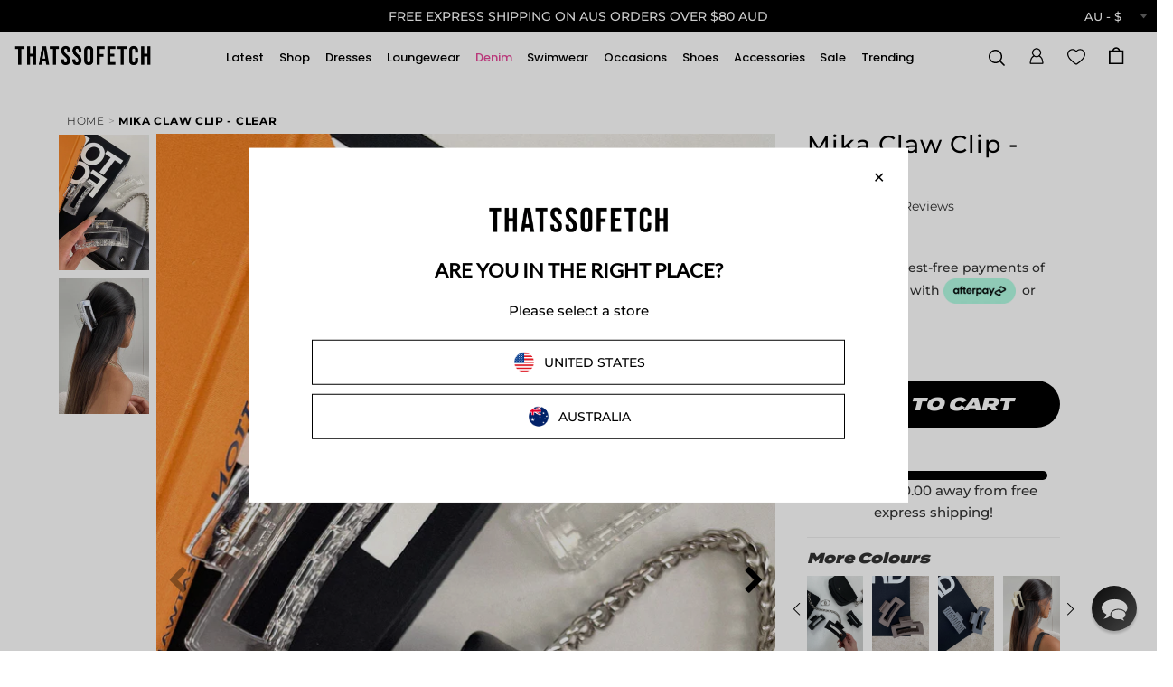

--- FILE ---
content_type: text/javascript; charset=utf-8
request_url: https://thatssofetch.com.au/products/kayla-claw-clip-blue-1.js
body_size: 93
content:
{"id":6867378077794,"title":"Kayla Claw Clip - Blue","handle":"kayla-claw-clip-blue-1","description":"\u003cmeta charset=\"utf-8\"\u003e\u003cspan\u003eA quick fix for a messy hair day! Our \u003c\/span\u003e\u003cspan\u003eKayla\u003c\/span\u003e\u003cspan\u003e Clips come featuring a strong clutch hold topped off with a sleek matte finish. They're the perfect go to for any and all hair types. Twist it, pull it and clutch it, it's that easy! \u003c\/span\u003e","published_at":"2023-05-08T10:58:10+10:00","created_at":"2023-05-08T10:57:49+10:00","vendor":"177540","type":"Hair Accessories","tags":["accessories","blue claw clip","blue clip","claw clip","claw clip clutch","claw clips","clawy clips","clip","clips","clutch clip","colour:blue","full price","hair claw clip","hair clip","hair clips","latest","needs-tags","no-returns","plastic claw clips","type:accessories","UK","under-20"],"price":1299,"price_min":1299,"price_max":1299,"available":true,"price_varies":false,"compare_at_price":null,"compare_at_price_min":0,"compare_at_price_max":0,"compare_at_price_varies":false,"variants":[{"id":40336930668642,"title":"Default Title","option1":"Default Title","option2":null,"option3":null,"sku":"KAYLA-CLAWCLIP-BLUE","requires_shipping":true,"taxable":true,"featured_image":null,"available":true,"name":"Kayla Claw Clip - Blue","public_title":null,"options":["Default Title"],"price":1299,"weight":30,"compare_at_price":null,"inventory_management":"shopify","barcode":"1000011621","quantity_rule":{"min":1,"max":null,"increment":1},"quantity_price_breaks":[],"requires_selling_plan":false,"selling_plan_allocations":[]}],"images":["\/\/cdn.shopify.com\/s\/files\/1\/0876\/3680\/files\/kayla_claw_clip_navy_2_f92b4001-702a-44f9-bc44-4d4b75d645f7.jpg?v=1683507472","\/\/cdn.shopify.com\/s\/files\/1\/0876\/3680\/files\/kayla_claw_clip_navy_1_82125ad1-217f-4676-be84-f65f715b08b9.jpg?v=1683507472"],"featured_image":"\/\/cdn.shopify.com\/s\/files\/1\/0876\/3680\/files\/kayla_claw_clip_navy_2_f92b4001-702a-44f9-bc44-4d4b75d645f7.jpg?v=1683507472","options":[{"name":"Title","position":1,"values":["Default Title"]}],"url":"\/products\/kayla-claw-clip-blue-1","media":[{"alt":null,"id":21779617054818,"position":1,"preview_image":{"aspect_ratio":0.667,"height":2048,"width":1365,"src":"https:\/\/cdn.shopify.com\/s\/files\/1\/0876\/3680\/files\/kayla_claw_clip_navy_2_f92b4001-702a-44f9-bc44-4d4b75d645f7.jpg?v=1683507472"},"aspect_ratio":0.667,"height":2048,"media_type":"image","src":"https:\/\/cdn.shopify.com\/s\/files\/1\/0876\/3680\/files\/kayla_claw_clip_navy_2_f92b4001-702a-44f9-bc44-4d4b75d645f7.jpg?v=1683507472","width":1365},{"alt":null,"id":21779617087586,"position":2,"preview_image":{"aspect_ratio":0.667,"height":2048,"width":1365,"src":"https:\/\/cdn.shopify.com\/s\/files\/1\/0876\/3680\/files\/kayla_claw_clip_navy_1_82125ad1-217f-4676-be84-f65f715b08b9.jpg?v=1683507472"},"aspect_ratio":0.667,"height":2048,"media_type":"image","src":"https:\/\/cdn.shopify.com\/s\/files\/1\/0876\/3680\/files\/kayla_claw_clip_navy_1_82125ad1-217f-4676-be84-f65f715b08b9.jpg?v=1683507472","width":1365}],"requires_selling_plan":false,"selling_plan_groups":[]}

--- FILE ---
content_type: text/javascript; charset=utf-8
request_url: https://thatssofetch.com.au/products/eli-claw-clip-blue-1.js
body_size: 195
content:
{"id":6884989698146,"title":"Eli Claw Clip - Blue","handle":"eli-claw-clip-blue-1","description":"\u003cmeta charset=\"utf-8\"\u003e\u003cspan data-mce-fragment=\"1\"\u003eA handbag essential for all the babes! The \u003c\/span\u003e\u003cspan data-mce-fragment=\"1\"\u003eEli\u003c\/span\u003e\u003cspan data-mce-fragment=\"1\"\u003e Claw clip offers a soft matte finish with a 10 claw clutch, perfect for all hair types. You'll never want to leave the house without her. Twist your hair, pull it up and clutch it down for an effortless hairstyle and match her with a little white mini dress and sandals\u003c\/span\u003e\u003cspan data-mce-fragment=\"1\"\u003e.\u003c\/span\u003e","published_at":"2023-07-24T11:40:49+10:00","created_at":"2023-07-24T11:40:29+10:00","vendor":"177540","type":"Hair Accessories","tags":["24.07.2023","accesories","accessories","blue claw clip","blue clip","claw","claw clip","claw clip clutch","claw clips","claw clutch","clawy clips","colour:blue","cute accessories","full price","Gifts","hair accessories","hair claw","hair claw clip","latest","needs-tags","no-returns","plastic claw clips","type:accessories","UK","under-20"],"price":999,"price_min":999,"price_max":999,"available":true,"price_varies":false,"compare_at_price":null,"compare_at_price_min":0,"compare_at_price_max":0,"compare_at_price_varies":false,"variants":[{"id":40404035207266,"title":"Default Title","option1":"Default Title","option2":null,"option3":null,"sku":"ELI-CLAWCLIP-BLUE","requires_shipping":true,"taxable":true,"featured_image":null,"available":true,"name":"Eli Claw Clip - Blue","public_title":null,"options":["Default Title"],"price":999,"weight":45,"compare_at_price":null,"inventory_management":"shopify","barcode":"1000011623","quantity_rule":{"min":1,"max":null,"increment":1},"quantity_price_breaks":[],"requires_selling_plan":false,"selling_plan_allocations":[]}],"images":["\/\/cdn.shopify.com\/s\/files\/1\/0876\/3680\/files\/eli_clip_navy_3_610a4580-6d4f-4a0b-8fb1-e0933b36e636.jpg?v=1690162833","\/\/cdn.shopify.com\/s\/files\/1\/0876\/3680\/files\/eli_clip_navy_2_3bfc1e27-8a50-424f-b51c-3cfad65fb200.jpg?v=1690162833","\/\/cdn.shopify.com\/s\/files\/1\/0876\/3680\/files\/eli_clip_navy_1_895a3e4f-85a4-4b92-afeb-5ceaf0df78a8.jpg?v=1690162834"],"featured_image":"\/\/cdn.shopify.com\/s\/files\/1\/0876\/3680\/files\/eli_clip_navy_3_610a4580-6d4f-4a0b-8fb1-e0933b36e636.jpg?v=1690162833","options":[{"name":"Title","position":1,"values":["Default Title"]}],"url":"\/products\/eli-claw-clip-blue-1","media":[{"alt":null,"id":21886969905250,"position":1,"preview_image":{"aspect_ratio":0.667,"height":2048,"width":1365,"src":"https:\/\/cdn.shopify.com\/s\/files\/1\/0876\/3680\/files\/eli_clip_navy_3_610a4580-6d4f-4a0b-8fb1-e0933b36e636.jpg?v=1690162833"},"aspect_ratio":0.667,"height":2048,"media_type":"image","src":"https:\/\/cdn.shopify.com\/s\/files\/1\/0876\/3680\/files\/eli_clip_navy_3_610a4580-6d4f-4a0b-8fb1-e0933b36e636.jpg?v=1690162833","width":1365},{"alt":null,"id":21886969938018,"position":2,"preview_image":{"aspect_ratio":0.667,"height":2048,"width":1365,"src":"https:\/\/cdn.shopify.com\/s\/files\/1\/0876\/3680\/files\/eli_clip_navy_2_3bfc1e27-8a50-424f-b51c-3cfad65fb200.jpg?v=1690162833"},"aspect_ratio":0.667,"height":2048,"media_type":"image","src":"https:\/\/cdn.shopify.com\/s\/files\/1\/0876\/3680\/files\/eli_clip_navy_2_3bfc1e27-8a50-424f-b51c-3cfad65fb200.jpg?v=1690162833","width":1365},{"alt":null,"id":21886969970786,"position":3,"preview_image":{"aspect_ratio":0.667,"height":2048,"width":1365,"src":"https:\/\/cdn.shopify.com\/s\/files\/1\/0876\/3680\/files\/eli_clip_navy_1_895a3e4f-85a4-4b92-afeb-5ceaf0df78a8.jpg?v=1690162834"},"aspect_ratio":0.667,"height":2048,"media_type":"image","src":"https:\/\/cdn.shopify.com\/s\/files\/1\/0876\/3680\/files\/eli_clip_navy_1_895a3e4f-85a4-4b92-afeb-5ceaf0df78a8.jpg?v=1690162834","width":1365}],"requires_selling_plan":false,"selling_plan_groups":[]}

--- FILE ---
content_type: text/javascript; charset=utf-8
request_url: https://thatssofetch.com.au/products/heidi-claw-clip-blue.js
body_size: 112
content:
{"id":6745621889122,"title":"Heidi Claw Clip - Blue","handle":"heidi-claw-clip-blue","description":"\u003cmeta charset=\"utf-8\"\u003e\u003cspan data-mce-fragment=\"1\"\u003eA quick fix for a messy hair day! Our Heidi Clips come featuring a strong clutch hold and a flower shaped design, topped off with a sleek matte finish. They're the perfect go to for any and all hair types. Twist it, pull it and clutch it, it's that easy! Wear her on repeat with your day to day look paired with denim shorts, a cute crop and some sneaks.\u003c\/span\u003e","published_at":"2022-07-22T10:48:48+10:00","created_at":"2022-07-22T10:46:55+10:00","vendor":"177540","type":"Hair Accessories","tags":["accesories","accessories","back in stock","blue claw clip","blue clip","claw clip","claw clip clutch","claw clips","clawy clips","clip","clips","clutch clip","colour:blue","flower claw clip","flower clip","full price","Gifts","hair claw clip","hair clip","hair clips","latest","needs-tags","no-returns","plastic claw clips","type:accessories","UK","under-20","vacay"],"price":999,"price_min":999,"price_max":999,"available":true,"price_varies":false,"compare_at_price":null,"compare_at_price_min":0,"compare_at_price_max":0,"compare_at_price_varies":false,"variants":[{"id":39925089402978,"title":"Default Title","option1":"Default Title","option2":null,"option3":null,"sku":"CLAWCLIP-BLUE","requires_shipping":true,"taxable":true,"featured_image":null,"available":true,"name":"Heidi Claw Clip - Blue","public_title":null,"options":["Default Title"],"price":999,"weight":80,"compare_at_price":null,"inventory_management":"shopify","barcode":"89402978","quantity_rule":{"min":1,"max":null,"increment":1},"quantity_price_breaks":[],"requires_selling_plan":false,"selling_plan_allocations":[]}],"images":["\/\/cdn.shopify.com\/s\/files\/1\/0876\/3680\/products\/blue_flower_clip_2.jpg?v=1658450910","\/\/cdn.shopify.com\/s\/files\/1\/0876\/3680\/products\/blue_flower_clip_1.jpg?v=1658450910"],"featured_image":"\/\/cdn.shopify.com\/s\/files\/1\/0876\/3680\/products\/blue_flower_clip_2.jpg?v=1658450910","options":[{"name":"Title","position":1,"values":["Default Title"]}],"url":"\/products\/heidi-claw-clip-blue","media":[{"alt":null,"id":21018761756770,"position":1,"preview_image":{"aspect_ratio":0.667,"height":2048,"width":1365,"src":"https:\/\/cdn.shopify.com\/s\/files\/1\/0876\/3680\/products\/blue_flower_clip_2.jpg?v=1658450910"},"aspect_ratio":0.667,"height":2048,"media_type":"image","src":"https:\/\/cdn.shopify.com\/s\/files\/1\/0876\/3680\/products\/blue_flower_clip_2.jpg?v=1658450910","width":1365},{"alt":null,"id":21018761789538,"position":2,"preview_image":{"aspect_ratio":0.667,"height":2048,"width":1365,"src":"https:\/\/cdn.shopify.com\/s\/files\/1\/0876\/3680\/products\/blue_flower_clip_1.jpg?v=1658450910"},"aspect_ratio":0.667,"height":2048,"media_type":"image","src":"https:\/\/cdn.shopify.com\/s\/files\/1\/0876\/3680\/products\/blue_flower_clip_1.jpg?v=1658450910","width":1365}],"requires_selling_plan":false,"selling_plan_groups":[]}

--- FILE ---
content_type: text/javascript; charset=utf-8
request_url: https://thatssofetch.com.au/products/issy-claw-clip-brown-1.js
body_size: 112
content:
{"id":6744323817570,"title":"Issy Claw Clip - Brown","handle":"issy-claw-clip-brown-1","description":"\u003cmeta charset=\"utf-8\"\u003e\u003cspan data-mce-fragment=\"1\"\u003eA quick fix for a messy hair day! Our Issy Clips come featuring a strong clutch hold and a criss cross design, topped off with a sleek matte finish. They're the perfect go to for any and all hair types. Twist it, pull it and clutch it, it's that easy! \u003c\/span\u003e","published_at":"2022-07-20T12:36:58+10:00","created_at":"2022-07-20T12:33:19+10:00","vendor":"177540","type":"Hair Accessories","tags":["accesories","accessories","back in stock","brown claw clip","brown clip","brown hair accessory","claw clip","claw clips","claw clutch","clawy clips","CLIP","clips","clutch","colour:brown","day","full price","hair accessories","hair clip","hair clips","latest","no-returns","occasion:day","occasion:summer","pattern:none","plastic claw clips","subcategory:hair-accessories","summer","type:accessories","UK","under-20","update-variant-weights","weigh","weight-tag-added"],"price":999,"price_min":999,"price_max":999,"available":true,"price_varies":false,"compare_at_price":null,"compare_at_price_min":0,"compare_at_price_max":0,"compare_at_price_varies":false,"variants":[{"id":39913792864354,"title":"Default Title","option1":"Default Title","option2":null,"option3":null,"sku":"ISSYCLIP-BROWN","requires_shipping":true,"taxable":true,"featured_image":null,"available":true,"name":"Issy Claw Clip - Brown","public_title":null,"options":["Default Title"],"price":999,"weight":25,"compare_at_price":null,"inventory_management":"shopify","barcode":"92864354","quantity_rule":{"min":1,"max":null,"increment":1},"quantity_price_breaks":[],"requires_selling_plan":false,"selling_plan_allocations":[]}],"images":["\/\/cdn.shopify.com\/s\/files\/1\/0876\/3680\/products\/brown_claw_clip_2.jpg?v=1658284423","\/\/cdn.shopify.com\/s\/files\/1\/0876\/3680\/products\/brown_claw_clip_1.jpg?v=1658284423"],"featured_image":"\/\/cdn.shopify.com\/s\/files\/1\/0876\/3680\/products\/brown_claw_clip_2.jpg?v=1658284423","options":[{"name":"Title","position":1,"values":["Default Title"]}],"url":"\/products\/issy-claw-clip-brown-1","media":[{"alt":null,"id":21012245348450,"position":1,"preview_image":{"aspect_ratio":0.667,"height":2048,"width":1365,"src":"https:\/\/cdn.shopify.com\/s\/files\/1\/0876\/3680\/products\/brown_claw_clip_2.jpg?v=1658284423"},"aspect_ratio":0.667,"height":2048,"media_type":"image","src":"https:\/\/cdn.shopify.com\/s\/files\/1\/0876\/3680\/products\/brown_claw_clip_2.jpg?v=1658284423","width":1365},{"alt":null,"id":21012245381218,"position":2,"preview_image":{"aspect_ratio":0.667,"height":2048,"width":1365,"src":"https:\/\/cdn.shopify.com\/s\/files\/1\/0876\/3680\/products\/brown_claw_clip_1.jpg?v=1658284423"},"aspect_ratio":0.667,"height":2048,"media_type":"image","src":"https:\/\/cdn.shopify.com\/s\/files\/1\/0876\/3680\/products\/brown_claw_clip_1.jpg?v=1658284423","width":1365}],"requires_selling_plan":false,"selling_plan_groups":[]}

--- FILE ---
content_type: text/javascript; charset=utf-8
request_url: https://thatssofetch.com.au/products/kayla-claw-clip-brown-1.js
body_size: 620
content:
{"id":6867377913954,"title":"Kayla Claw Clip - Brown","handle":"kayla-claw-clip-brown-1","description":"\u003cmeta charset=\"utf-8\"\u003e\u003cspan\u003eA quick fix for a messy hair day! Our \u003c\/span\u003e\u003cspan\u003eKayla\u003c\/span\u003e\u003cspan\u003e Clips come featuring a strong clutch hold topped off with a sleek matte finish. They're the perfect go to for any and all hair types. Twist it, pull it and clutch it, it's that easy! \u003c\/span\u003e","published_at":"2023-05-08T10:53:22+10:00","created_at":"2023-05-08T10:52:46+10:00","vendor":"177540","type":"Hair Accessories","tags":["+100","accessories","brown clip","claw clip","claw clip clutch","claw clips","clawy clips","clip","clips","clutch clip","colour:brown","full price","hair claw clip","hair clip","hair clips","latest","needs-tags","no-returns","plastic claw clips","type:accessories","UK","under-20"],"price":1299,"price_min":1299,"price_max":1299,"available":true,"price_varies":false,"compare_at_price":null,"compare_at_price_min":0,"compare_at_price_max":0,"compare_at_price_varies":false,"variants":[{"id":40336921690210,"title":"Default Title","option1":"Default Title","option2":null,"option3":null,"sku":"KAYLA-CLAWCLIP-BROWN","requires_shipping":true,"taxable":true,"featured_image":null,"available":true,"name":"Kayla Claw Clip - Brown","public_title":null,"options":["Default Title"],"price":1299,"weight":30,"compare_at_price":null,"inventory_management":"shopify","barcode":"1000011620","quantity_rule":{"min":1,"max":null,"increment":1},"quantity_price_breaks":[],"requires_selling_plan":false,"selling_plan_allocations":[]}],"images":["\/\/cdn.shopify.com\/s\/files\/1\/0876\/3680\/files\/kayla_claw_clip_brown_2_4144e74c-0788-4838-ac6e-b3bb585307aa.jpg?v=1683507168","\/\/cdn.shopify.com\/s\/files\/1\/0876\/3680\/files\/kayla_claw_clip_brown_1_e396ebde-20b9-4474-bffd-448af0f83a36.jpg?v=1683507168"],"featured_image":"\/\/cdn.shopify.com\/s\/files\/1\/0876\/3680\/files\/kayla_claw_clip_brown_2_4144e74c-0788-4838-ac6e-b3bb585307aa.jpg?v=1683507168","options":[{"name":"Title","position":1,"values":["Default Title"]}],"url":"\/products\/kayla-claw-clip-brown-1","media":[{"alt":null,"id":21779615711330,"position":1,"preview_image":{"aspect_ratio":0.667,"height":2048,"width":1365,"src":"https:\/\/cdn.shopify.com\/s\/files\/1\/0876\/3680\/files\/kayla_claw_clip_brown_2_4144e74c-0788-4838-ac6e-b3bb585307aa.jpg?v=1683507168"},"aspect_ratio":0.667,"height":2048,"media_type":"image","src":"https:\/\/cdn.shopify.com\/s\/files\/1\/0876\/3680\/files\/kayla_claw_clip_brown_2_4144e74c-0788-4838-ac6e-b3bb585307aa.jpg?v=1683507168","width":1365},{"alt":null,"id":21779615744098,"position":2,"preview_image":{"aspect_ratio":0.667,"height":2048,"width":1365,"src":"https:\/\/cdn.shopify.com\/s\/files\/1\/0876\/3680\/files\/kayla_claw_clip_brown_1_e396ebde-20b9-4474-bffd-448af0f83a36.jpg?v=1683507168"},"aspect_ratio":0.667,"height":2048,"media_type":"image","src":"https:\/\/cdn.shopify.com\/s\/files\/1\/0876\/3680\/files\/kayla_claw_clip_brown_1_e396ebde-20b9-4474-bffd-448af0f83a36.jpg?v=1683507168","width":1365}],"requires_selling_plan":false,"selling_plan_groups":[]}

--- FILE ---
content_type: text/javascript; charset=utf-8
request_url: https://thatssofetch.com.au/products/mika-claw-clip-clear.js
body_size: 663
content:
{"id":6612080197730,"title":"Mika Claw Clip - Clear","handle":"mika-claw-clip-clear","description":"\u003cmeta charset=\"utf-8\"\u003e\u003cspan data-mce-fragment=\"1\"\u003eA quick fix for a messy hair day! Our new Mika Clips come featuring a strong 7 claw clutch, a rectangular structure and a clear coat topped off with a sleek gloss finish. They're the perfect go to for any and all hair types. Twist it, pull it and clutch it, it's that easy! Wear her on repeat with your day to day look paired with denim shorts, a cute crop and some sneaks.\u003c\/span\u003e","published_at":"2021-12-26T01:16:49+11:00","created_at":"2021-11-09T09:22:43+11:00","vendor":"177540","type":"Hair Accessories","tags":["$1-$50","accesories","accessories","back in stock","claw clip","claw clips","clear","clear claw clip","clear clip","clear clutch","clear clutcher","clear gloss clip","clear gloss clutch","clear hair accessories","clutch","colour:clear","cute hair accessories","day","full price","hair accessories","hair accessory","hair claw clip","hair clip","hair clips","hair clutch","latest","no-returns","notshoes","occasion:day","pattern:none","subcategory:hair-accessories","summer","type:accessories","UK","under-20"],"price":999,"price_min":999,"price_max":999,"available":true,"price_varies":false,"compare_at_price":null,"compare_at_price_min":0,"compare_at_price_max":0,"compare_at_price_varies":false,"variants":[{"id":39467348230242,"title":"Default Title","option1":"Default Title","option2":null,"option3":null,"sku":"MIKACLIP-CLEAR","requires_shipping":true,"taxable":true,"featured_image":null,"available":true,"name":"Mika Claw Clip - Clear","public_title":null,"options":["Default Title"],"price":999,"weight":80,"compare_at_price":null,"inventory_management":"shopify","barcode":"48230242","quantity_rule":{"min":1,"max":null,"increment":1},"quantity_price_breaks":[],"requires_selling_plan":false,"selling_plan_allocations":[]}],"images":["\/\/cdn.shopify.com\/s\/files\/1\/0876\/3680\/products\/mika_clear_2.jpg?v=1640441800","\/\/cdn.shopify.com\/s\/files\/1\/0876\/3680\/products\/mika_clear_1.jpg?v=1640441800"],"featured_image":"\/\/cdn.shopify.com\/s\/files\/1\/0876\/3680\/products\/mika_clear_2.jpg?v=1640441800","options":[{"name":"Title","position":1,"values":["Default Title"]}],"url":"\/products\/mika-claw-clip-clear","media":[{"alt":null,"id":20637927178338,"position":1,"preview_image":{"aspect_ratio":0.667,"height":2048,"width":1365,"src":"https:\/\/cdn.shopify.com\/s\/files\/1\/0876\/3680\/products\/mika_clear_2.jpg?v=1640441800"},"aspect_ratio":0.667,"height":2048,"media_type":"image","src":"https:\/\/cdn.shopify.com\/s\/files\/1\/0876\/3680\/products\/mika_clear_2.jpg?v=1640441800","width":1365},{"alt":null,"id":20637927211106,"position":2,"preview_image":{"aspect_ratio":0.667,"height":2048,"width":1365,"src":"https:\/\/cdn.shopify.com\/s\/files\/1\/0876\/3680\/products\/mika_clear_1.jpg?v=1640441800"},"aspect_ratio":0.667,"height":2048,"media_type":"image","src":"https:\/\/cdn.shopify.com\/s\/files\/1\/0876\/3680\/products\/mika_clear_1.jpg?v=1640441800","width":1365}],"requires_selling_plan":false,"selling_plan_groups":[]}

--- FILE ---
content_type: text/javascript; charset=utf-8
request_url: https://thatssofetch.com.au/products/mika-claw-clip-dusty-purple.js
body_size: 746
content:
{"id":6881273217122,"title":"Mika Claw Clip - Dusty Purple","handle":"mika-claw-clip-dusty-purple","description":"\u003cmeta charset=\"utf-8\"\u003e\u003cmeta charset=\"utf-8\"\u003e\u003cspan data-mce-fragment=\"1\"\u003eA quick fix for a messy hair day! Our new Mika Clips come featuring a strong 7 claw clutch, and a rectangular structure, topped off with a sleek matte finish. They're the perfect go to for any and all hair types. Twist it, pull it and clutch it, it's that easy! Wear her on repeat with your day to day look paired with denim shorts, a cute crop and some sneaks.\u003c\/span\u003e\u003cbr\u003e","published_at":"2023-07-07T11:43:36+10:00","created_at":"2023-07-07T11:43:20+10:00","vendor":"177540","type":"Hair Accessories","tags":["$1-$50","+100","07.07.2023","accesories","accessories","back in stock","claw clip","claw clips","clutch","colour:purple","cute hair accessories","full price","hair accessories","hair accessory","hair claw clip","hair clip","hair clips","hair clutch","latest","lilac","needs-tags","no-returns","notshoes","purple","purple claw clip","purple clip","summer","type:accessories","UK","under-20"],"price":999,"price_min":999,"price_max":999,"available":true,"price_varies":false,"compare_at_price":null,"compare_at_price_min":0,"compare_at_price_max":0,"compare_at_price_varies":false,"variants":[{"id":40391169704034,"title":"Default Title","option1":"Default Title","option2":null,"option3":null,"sku":"MIKACLIP-DUSTYPURPLE","requires_shipping":true,"taxable":true,"featured_image":null,"available":true,"name":"Mika Claw Clip - Dusty Purple","public_title":null,"options":["Default Title"],"price":999,"weight":80,"compare_at_price":null,"inventory_management":"shopify","barcode":"1000008261","quantity_rule":{"min":1,"max":null,"increment":1},"quantity_price_breaks":[],"requires_selling_plan":false,"selling_plan_allocations":[]}],"images":["\/\/cdn.shopify.com\/s\/files\/1\/0876\/3680\/files\/mika_clip_2_c73db795-d063-4c93-845c-d128bbf5aa29.jpg?v=1688694204","\/\/cdn.shopify.com\/s\/files\/1\/0876\/3680\/files\/mika_clip_1_7984c0fb-eeda-4033-930d-55a140c7d6aa.jpg?v=1688694204"],"featured_image":"\/\/cdn.shopify.com\/s\/files\/1\/0876\/3680\/files\/mika_clip_2_c73db795-d063-4c93-845c-d128bbf5aa29.jpg?v=1688694204","options":[{"name":"Title","position":1,"values":["Default Title"]}],"url":"\/products\/mika-claw-clip-dusty-purple","media":[{"alt":null,"id":21866719182946,"position":1,"preview_image":{"aspect_ratio":0.667,"height":2048,"width":1365,"src":"https:\/\/cdn.shopify.com\/s\/files\/1\/0876\/3680\/files\/mika_clip_2_c73db795-d063-4c93-845c-d128bbf5aa29.jpg?v=1688694204"},"aspect_ratio":0.667,"height":2048,"media_type":"image","src":"https:\/\/cdn.shopify.com\/s\/files\/1\/0876\/3680\/files\/mika_clip_2_c73db795-d063-4c93-845c-d128bbf5aa29.jpg?v=1688694204","width":1365},{"alt":null,"id":21866719215714,"position":2,"preview_image":{"aspect_ratio":0.667,"height":2048,"width":1365,"src":"https:\/\/cdn.shopify.com\/s\/files\/1\/0876\/3680\/files\/mika_clip_1_7984c0fb-eeda-4033-930d-55a140c7d6aa.jpg?v=1688694204"},"aspect_ratio":0.667,"height":2048,"media_type":"image","src":"https:\/\/cdn.shopify.com\/s\/files\/1\/0876\/3680\/files\/mika_clip_1_7984c0fb-eeda-4033-930d-55a140c7d6aa.jpg?v=1688694204","width":1365}],"requires_selling_plan":false,"selling_plan_groups":[]}

--- FILE ---
content_type: text/json
request_url: https://conf.config-security.com/model
body_size: 86
content:
{"title":"recommendation AI model (keras)","structure":"release_id=0x50:4d:7d:77:2f:69:39:26:4c:68:35:35:50:44:22:5c:4e:3e:6c:26:77:53:26:72:55:42:40:30:7c;keras;ssc7cb6cfr29b6u2u49cprodamehbicqnnvcbt6931z8k2h8gz9b6jmg3o5jdsj0m944oslv","weights":"../weights/504d7d77.h5","biases":"../biases/504d7d77.h5"}

--- FILE ---
content_type: text/javascript; charset=utf-8
request_url: https://thatssofetch.com.au/products/didi-claw-clip-black-beige-zebra-1.js
body_size: 119
content:
{"id":6744322605154,"title":"Didi Claw Clip - Black \/ Beige Zebra","handle":"didi-claw-clip-black-beige-zebra-1","description":"\u003cmeta charset=\"utf-8\"\u003e\u003cspan data-mce-fragment=\"1\"\u003eA quick fix for a messy hair day! Our Didi Clips come featuring a strong clutch hold and a criss cross design, topped off with a sleek gloss finish. They're the perfect go to for any and all hair types. Twist it, pull it and clutch it, it's that easy! \u003c\/span\u003e","published_at":"2022-07-20T12:36:05+10:00","created_at":"2022-07-20T12:30:30+10:00","vendor":"177540","type":"Hair Accessories","tags":["accesories","accessories","animal-print","beige claw clip","black","black clip","claw clip","claw clip clutch","claw clips","clawy clips","clip","clips","clutch clip","colour:animal print","colour:black","day","full price","hair accessories","hair claw clip","hair clips","latest","no-returns","occasion:day","pattern:animal-print","patterned","plastic claw clips","subcategory:hair-accessories","type:accessories","UK","under-20","zebra print claw clip"],"price":999,"price_min":999,"price_max":999,"available":true,"price_varies":false,"compare_at_price":null,"compare_at_price_min":0,"compare_at_price_max":0,"compare_at_price_varies":false,"variants":[{"id":39913783656546,"title":"Default Title","option1":"Default Title","option2":null,"option3":null,"sku":"ZEBRACLIP-BEIGE\/BLK","requires_shipping":true,"taxable":true,"featured_image":null,"available":true,"name":"Didi Claw Clip - Black \/ Beige Zebra","public_title":null,"options":["Default Title"],"price":999,"weight":40,"compare_at_price":null,"inventory_management":"shopify","barcode":"83656546","quantity_rule":{"min":1,"max":null,"increment":1},"quantity_price_breaks":[],"requires_selling_plan":false,"selling_plan_allocations":[]}],"images":["\/\/cdn.shopify.com\/s\/files\/1\/0876\/3680\/products\/claw_clip_animal_print_2.jpg?v=1658284255","\/\/cdn.shopify.com\/s\/files\/1\/0876\/3680\/products\/claw_clip_animal_print_1.jpg?v=1658284255"],"featured_image":"\/\/cdn.shopify.com\/s\/files\/1\/0876\/3680\/products\/claw_clip_animal_print_2.jpg?v=1658284255","options":[{"name":"Title","position":1,"values":["Default Title"]}],"url":"\/products\/didi-claw-clip-black-beige-zebra-1","media":[{"alt":null,"id":21012238925922,"position":1,"preview_image":{"aspect_ratio":0.667,"height":2048,"width":1365,"src":"https:\/\/cdn.shopify.com\/s\/files\/1\/0876\/3680\/products\/claw_clip_animal_print_2.jpg?v=1658284255"},"aspect_ratio":0.667,"height":2048,"media_type":"image","src":"https:\/\/cdn.shopify.com\/s\/files\/1\/0876\/3680\/products\/claw_clip_animal_print_2.jpg?v=1658284255","width":1365},{"alt":null,"id":21012238893154,"position":2,"preview_image":{"aspect_ratio":0.667,"height":2048,"width":1365,"src":"https:\/\/cdn.shopify.com\/s\/files\/1\/0876\/3680\/products\/claw_clip_animal_print_1.jpg?v=1658284255"},"aspect_ratio":0.667,"height":2048,"media_type":"image","src":"https:\/\/cdn.shopify.com\/s\/files\/1\/0876\/3680\/products\/claw_clip_animal_print_1.jpg?v=1658284255","width":1365}],"requires_selling_plan":false,"selling_plan_groups":[]}

--- FILE ---
content_type: text/javascript; charset=utf-8
request_url: https://thatssofetch.com.au/products/zen-claw-clips-2-pack-brown-clear-1.js
body_size: 725
content:
{"id":6607357083746,"title":"Zen Claw Clips 2 Pack- Brown\/Clear","handle":"zen-claw-clips-2-pack-brown-clear-1","description":"\u003cp\u003eYour favourite accessory to wear on repeat! She's a quick fix for your messy hair day, with an easy 3 steps; twist, pull and clutch! With a 7 claw clutch she offers a strong hold and a sleek glossy finish to the touch. Pair with your favourite sun dress and a pair of sandals for a hot summer day by the beach.\u003c\/p\u003e","published_at":"2025-03-17T12:11:31+11:00","created_at":"2021-10-27T10:11:19+11:00","vendor":"177540","type":"Hair Accessories","tags":["accesories","accessories","back in stock","brown accessories","brown clip","claw clip","claw clips","clear","clear claw clip","clear clip","clips","clutch","clutcher","colour:brown","colour:white","cream clip","cute accessories","full price","hair accessorie","hair accessories","hair clip","hair clip pack","hair clip set","hair clips","hair clutch","latest","no-returns","notshoes","occasion:summer","pattern:none","plastic claw clips","subcategory:hair-accessories","summer","type:accessories","UK","under-20","weight-tag-added","white","white claw clip","white clip"],"price":1299,"price_min":1299,"price_max":1299,"available":true,"price_varies":false,"compare_at_price":null,"compare_at_price_min":0,"compare_at_price_max":0,"compare_at_price_varies":false,"variants":[{"id":39454158782562,"title":"Default Title","option1":"Default Title","option2":null,"option3":null,"sku":"ZENCLIPS-2PACK-BROWNCLEAR","requires_shipping":true,"taxable":true,"featured_image":null,"available":true,"name":"Zen Claw Clips 2 Pack- Brown\/Clear","public_title":null,"options":["Default Title"],"price":1299,"weight":45,"compare_at_price":null,"inventory_management":"shopify","barcode":"58782562","quantity_rule":{"min":1,"max":null,"increment":1},"quantity_price_breaks":[],"requires_selling_plan":false,"selling_plan_allocations":[]}],"images":["\/\/cdn.shopify.com\/s\/files\/1\/0876\/3680\/products\/clip_4.jpg?v=1635290180","\/\/cdn.shopify.com\/s\/files\/1\/0876\/3680\/products\/clip_3.jpg?v=1635290179","\/\/cdn.shopify.com\/s\/files\/1\/0876\/3680\/products\/clip_2.jpg?v=1635290180","\/\/cdn.shopify.com\/s\/files\/1\/0876\/3680\/products\/clip_1.jpg?v=1635290180"],"featured_image":"\/\/cdn.shopify.com\/s\/files\/1\/0876\/3680\/products\/clip_4.jpg?v=1635290180","options":[{"name":"Title","position":1,"values":["Default Title"]}],"url":"\/products\/zen-claw-clips-2-pack-brown-clear-1","media":[{"alt":null,"id":20543156158562,"position":1,"preview_image":{"aspect_ratio":0.667,"height":2048,"width":1365,"src":"https:\/\/cdn.shopify.com\/s\/files\/1\/0876\/3680\/products\/clip_4.jpg?v=1635290180"},"aspect_ratio":0.667,"height":2048,"media_type":"image","src":"https:\/\/cdn.shopify.com\/s\/files\/1\/0876\/3680\/products\/clip_4.jpg?v=1635290180","width":1365},{"alt":null,"id":20543156191330,"position":2,"preview_image":{"aspect_ratio":0.667,"height":2048,"width":1365,"src":"https:\/\/cdn.shopify.com\/s\/files\/1\/0876\/3680\/products\/clip_3.jpg?v=1635290179"},"aspect_ratio":0.667,"height":2048,"media_type":"image","src":"https:\/\/cdn.shopify.com\/s\/files\/1\/0876\/3680\/products\/clip_3.jpg?v=1635290179","width":1365},{"alt":null,"id":20543156224098,"position":3,"preview_image":{"aspect_ratio":0.667,"height":2048,"width":1365,"src":"https:\/\/cdn.shopify.com\/s\/files\/1\/0876\/3680\/products\/clip_2.jpg?v=1635290180"},"aspect_ratio":0.667,"height":2048,"media_type":"image","src":"https:\/\/cdn.shopify.com\/s\/files\/1\/0876\/3680\/products\/clip_2.jpg?v=1635290180","width":1365},{"alt":null,"id":20543156256866,"position":4,"preview_image":{"aspect_ratio":0.667,"height":2048,"width":1365,"src":"https:\/\/cdn.shopify.com\/s\/files\/1\/0876\/3680\/products\/clip_1.jpg?v=1635290180"},"aspect_ratio":0.667,"height":2048,"media_type":"image","src":"https:\/\/cdn.shopify.com\/s\/files\/1\/0876\/3680\/products\/clip_1.jpg?v=1635290180","width":1365}],"requires_selling_plan":false,"selling_plan_groups":[]}

--- FILE ---
content_type: text/javascript; charset=utf-8
request_url: https://thatssofetch.com.au/products/saira-claw-clip-matte-gold.js
body_size: 716
content:
{"id":6887258095714,"title":"Saira Claw Clip - Matte Gold","handle":"saira-claw-clip-matte-gold","description":"\u003cmeta charset=\"utf-8\"\u003e\u003cspan data-mce-fragment=\"1\"\u003eThe perfect hair accessory to spice up any look! The Saira claw clip features a loop design, a strong clutch hold, and a matte gold finish. Style her with other gold jewellery for a trendy, aesthetic look!\u003c\/span\u003e","published_at":"2023-08-02T11:12:07+10:00","created_at":"2023-08-02T11:11:25+10:00","vendor":"177540","type":"Hair Accessories","tags":["02.08.2023","accessories","back to school","claw clip","claw clip clutch","claw clips","clawy clips","clip","clips","clutch clip","colour:gold","cute hair accessories","day","dnr","exclusive","exclusives","festival accessories","flower claw clip","flower clip","full price","Gifts","gold","gold accessories","hair accessorie","hair accessories","hair accessory","hair claw clip","hair clip","hair clips","latest","no-returns","occasion:back-to-school","occasion:day","occasion:summer","pattern:none","subcategory:hair-accessories","summer","thats so fetch exclusive","thats so fetch exclusives","type:accessories","UK","under-20","vacay"],"price":999,"price_min":999,"price_max":999,"available":true,"price_varies":false,"compare_at_price":null,"compare_at_price_min":0,"compare_at_price_max":0,"compare_at_price_varies":false,"variants":[{"id":40412418179170,"title":"Default Title","option1":"Default Title","option2":null,"option3":null,"sku":"SAIRACLIP-GOLD","requires_shipping":true,"taxable":true,"featured_image":null,"available":true,"name":"Saira Claw Clip - Matte Gold","public_title":null,"options":["Default Title"],"price":999,"weight":30,"compare_at_price":null,"inventory_management":"shopify","barcode":"1000013288","quantity_rule":{"min":1,"max":null,"increment":1},"quantity_price_breaks":[],"requires_selling_plan":false,"selling_plan_allocations":[]}],"images":["\/\/cdn.shopify.com\/s\/files\/1\/0876\/3680\/files\/gold_claw_clip_3_3e9f91a6-3d02-4a63-b352-2a79797deb00.jpg?v=1690938689","\/\/cdn.shopify.com\/s\/files\/1\/0876\/3680\/files\/gold_claw_clip_2_18798946-73d6-4344-b2af-d103e9e5ad93.jpg?v=1690938689","\/\/cdn.shopify.com\/s\/files\/1\/0876\/3680\/files\/gold_claw_clip_1_c4174365-9ce8-4912-a583-7b1ba9ff476f.jpg?v=1690938689"],"featured_image":"\/\/cdn.shopify.com\/s\/files\/1\/0876\/3680\/files\/gold_claw_clip_3_3e9f91a6-3d02-4a63-b352-2a79797deb00.jpg?v=1690938689","options":[{"name":"Title","position":1,"values":["Default Title"]}],"url":"\/products\/saira-claw-clip-matte-gold","media":[{"alt":null,"id":21900743671906,"position":1,"preview_image":{"aspect_ratio":0.667,"height":2048,"width":1365,"src":"https:\/\/cdn.shopify.com\/s\/files\/1\/0876\/3680\/files\/gold_claw_clip_3_3e9f91a6-3d02-4a63-b352-2a79797deb00.jpg?v=1690938689"},"aspect_ratio":0.667,"height":2048,"media_type":"image","src":"https:\/\/cdn.shopify.com\/s\/files\/1\/0876\/3680\/files\/gold_claw_clip_3_3e9f91a6-3d02-4a63-b352-2a79797deb00.jpg?v=1690938689","width":1365},{"alt":null,"id":21900743704674,"position":2,"preview_image":{"aspect_ratio":0.667,"height":2048,"width":1365,"src":"https:\/\/cdn.shopify.com\/s\/files\/1\/0876\/3680\/files\/gold_claw_clip_2_18798946-73d6-4344-b2af-d103e9e5ad93.jpg?v=1690938689"},"aspect_ratio":0.667,"height":2048,"media_type":"image","src":"https:\/\/cdn.shopify.com\/s\/files\/1\/0876\/3680\/files\/gold_claw_clip_2_18798946-73d6-4344-b2af-d103e9e5ad93.jpg?v=1690938689","width":1365},{"alt":null,"id":21900743737442,"position":3,"preview_image":{"aspect_ratio":0.667,"height":2048,"width":1365,"src":"https:\/\/cdn.shopify.com\/s\/files\/1\/0876\/3680\/files\/gold_claw_clip_1_c4174365-9ce8-4912-a583-7b1ba9ff476f.jpg?v=1690938689"},"aspect_ratio":0.667,"height":2048,"media_type":"image","src":"https:\/\/cdn.shopify.com\/s\/files\/1\/0876\/3680\/files\/gold_claw_clip_1_c4174365-9ce8-4912-a583-7b1ba9ff476f.jpg?v=1690938689","width":1365}],"requires_selling_plan":false,"selling_plan_groups":[]}

--- FILE ---
content_type: text/javascript
request_url: https://thatssofetch.com.au/cdn/shop/t/280/assets/algolia_helpers.js?v=184226990812400027551767747884
body_size: 971
content:
(function(algolia){"use strict";var Hogan=algolia.externals.Hogan,formatPrice=function(value){return algolia.formatMoney(Number(value)*100)};function saleCurrentlyActivePrice(price){var newPrice=price-price/100*25,res='&nbsp<span class="money ais-hit--price sale">'+formatPrice(newPrice.toFixed(2))+'</span><span class="ais-hit--price sale"> with code BOXING25</span>';return res}var fetchedProducts={};function getTruePrice(handle,id){return fetchedProducts[handle]?`${window.currencySymbol}${fetchedProducts[handle]}`:(fetch("/products/"+handle+".js",{method:"GET",headers:{"Content-Type":"application/json"}}).then(response=>response.json()).then(data=>{const priceContainer=document.getElementById("autocomplete-price_"+id),price=window.Shopify.formatMoney(data.price_min,"{{ amount }}"),priceText=`${window.currencySymbol}${price}`;fetchedProducts[handle]=price,priceContainer&&(priceContainer.innerHTML=priceText)}).catch(error=>(console.log(error),"")),"")}function formattedPriceWithComparison(price,compare_at_price,price_ratio){var comparing=Number(compare_at_price)&&Number(compare_at_price)>Number(price),discount_ratio=1-price_ratio,res="<span>"+formatPrice(price)+"</span>";return comparing&&(res+=' <span class="ais-hit--price-striked"><span>'+formatPrice(compare_at_price)+"</span></span> ",res+=' <span class="ais-hit--price-discount" style="font-weight: '+Math.floor(discount_ratio*10)*100+';">-'+Math.floor(discount_ratio*100)+"%</span>"),res}var escapeHtml=function(unsafe){return(unsafe||"").replace(/&/g,"&amp;").replace(/</g,"&lt;").replace(/>/g,"&gt;").replace(/"/g,"&quot;").replace(/'/g,"&#039;")};algolia.helpers={saleText:function(){if(this._distinct)return this.compare_at_price?void 0:saleCurrentlyActivePrice(this.price)},formatNumber:function(text,render){return Number(render(text)).toLocaleString()},formattedPrice:function(text,render){return formatPrice(render(text))},formattedPriceWithoutDecimals:function(text,render){return formatPrice(render(text)).replace(/\.\d+$/,"")},autocompletePrice:function(){if(this._distinct){var min=this.variants_min_price,max=this.variants_max_price;if(min!==max)return"<span>"+formatPrice(min)+" - "+formatPrice(max)+"</span>"}return formattedPriceWithComparison(this.price,null)},getShopifyPrice:function(){if(1){if(window.Shopify.country=="NZ"||window.Shopify.country=="GB")return getTruePrice(this.handle,this.id);if(this._distinct){console.log(this);var min=this.variants_min_price,max=this.variants_max_price;if(min!==max)return"<span>"+formatPrice(min)+" - "+formatPrice(max)+"</span>"}return formattedPriceWithComparison(this.price)}else if(this._distinct)var min,max},instantsearchPrice:function(){if(this._distinct){console.log(this);var min=this.variants_min_price,max=this.variants_max_price;if(min!==max)return"<span>"+formatPrice(min)+" - "+formatPrice(max)+"</span>"}return formattedPriceWithComparison(this.price,this.compare_at_price,this.price_ratio)},instantsearchLink:function(){var addVariantId=!this._distinct&&this.objectID!==this.id;return"/products/"+this.handle+(addVariantId?"?variant="+this.objectID:"")},fullTitle:function(){var res=this.title;return!this._distinct&&this.variant_title&&this.variant_title!=="Default Title"&&this.variant_title!=="Default"&&(res+=" ("+this.variant_title+")"),escapeHtml(res)},fullHTMLTitle:function(){var res="";return this._highlightResult.title&&this._highlightResult.title.value&&(res=algolia.helpers.fullEscapedAttribute(this._highlightResult.title.value)),!this._distinct&&this.variant_title&&this.variant_title!=="Default Title"&&this.variant_title!=="Default"&&(res+=' <span class="algolia-variant">('+res+")</span>"),res},fullEscapedAttribute(attribute){return new DOMParser().parseFromString(attribute,"text/html").documentElement.textContent},fullEscapedHTMLTitle:function(){var res="";return this._highlightResult.title&&this._highlightResult.title.value&&(res=algolia.helpers.fullEscapedAttribute(this._highlightResult.title.value)),!this._distinct&&this.variant_title&&this.variant_title!=="Default Title"&&this.variant_title!=="Default"&&(res+=' <span class="algolia-variant">('+res+")</span>"),res},fullEscapedHTMLProductType:function(){return this._highlightResult.product_type&&this._highlightResult.product_type.value?algolia.helpers.fullEscapedAttribute(this._highlightResult.product_type.value):""},fullEscapedHTMLVendor:function(){return this._highlightResult.vendor&&this._highlightResult.vendor.value?algolia.helpers.fullEscapedAttribute(this._highlightResult.vendor.value):""},floor:function(text,render){return""+Math.floor(Number(render(text)))},ceil:function(text,render){return""+Math.ceil(Number(render(text)))},sizedImage:function(text,render){var image=this._distinct?this.product_image:this.image;if(!image)return"http://cdn.shopify.com/s/images/admin/no-image-compact.gif";var size=render(text).replace(/^\s+|\s+$/g,"");return size==="original"?image:image.replace(/\/(.*)\.(\w{2,4})/g,"/$1_"+size+".$2")}},["pico","icon","thumb","small","compact","medium","large","xlarge","grande","original"].forEach(function(size){algolia.helpers[size+"Image"]=function(_size){return function(){var image=this._distinct?this.product_image:this.image;return image?_size==="original"&&window.innerWidth<=768?image.replace(/\/(.*)\.(\w{2,4})/g,"/$1_large.$2"):_size==="original"&&window.innerWidth>768&&window.innerWidth<1200?image.replace(/\/(.*)\.(\w{2,4})/g,"/$1_grande.$2"):_size==="original"&&window.innerWidth>1199&&window.innerWidth<=1660?image.replace(/\/(.*)\.(\w{2,4})/g,"/$1_grande.$2"):_size==="original"&&window.innerWidth>1660?image.replace(/\/(.*)\.(\w{2,4})/g,"/$1_760x.$2"):_size==="original"?image:_size==="xlarge"?image.replace(/\/(.*)\.(\w{2,4})/g,"/$1_400x.$2"):image.replace(/\/(.*)\.(\w{2,4})/g,"/$1_"+_size+".$2"):"http://cdn.shopify.com/s/images/admin/no-image-compact.gif"}}(size)});for(var helpers=algolia.assign({},algolia.helpers,algolia.translation_helpers),helpersNames=Object.keys(helpers),i=helpersNames.length,helpersArray=new Array(i);i--;)helpersArray[i]=[helpersNames[i],helpers[helpersNames[i]]];algolia.hoganHelpers=helpersArray.reduce(function(res,options){var name=options[0],helper=options[1],newRes=algolia.assign({},res);return newRes[name]=function(){return function(text){var render=function(value){return Hogan.compile(value,algolia.hoganOptions).render(this)}.bind(this);return helper.call(this,text,render)}.bind(this)},newRes},{})})(window.algoliaShopify);
//# sourceMappingURL=/cdn/shop/t/280/assets/algolia_helpers.js.map?v=184226990812400027551767747884


--- FILE ---
content_type: text/javascript
request_url: https://thatssofetch.com.au/cdn/shop/t/280/assets/algolia_instant_search.js?v=57837911575455611271767761437
body_size: 6585
content:
(function(algolia){"use strict";var instantsearch=algolia.externals.instantsearch,algoliasearch=algolia.externals.algoliasearch,searchBox=algolia.externals.widgets.searchBox,stats=algolia.externals.widgets.stats,sortBy=algolia.externals.widgets.sortBy,clearRefinements=algolia.externals.widgets.clearRefinements,panel=algolia.externals.widgets.panel,hits=algolia.externals.widgets.hits,pagination=algolia.externals.widgets.pagination,configure=algolia.externals.widgets.configure,widgets=algolia.externals.widgets.dynamicWidgets,queryRuleCustomData=algolia.externals.widgets.queryRuleCustomData,connectCurrentRefinements=algolia.externals.connectors.connectCurrentRefinements,aa=algolia.externals.aa,collectionPageEnabled=algolia.is_collection_results_page&&algolia.config.instant_search_enabled_on_collection;if(!algolia.full_results&&!algolia.is_collection_results_page)return;if(algolia.full_results){if(!algolia.config.instant_search_enabled)return}else if(algolia.is_collection_results_page&&!algolia.config.instant_search_enabled_on_collection)return;var searchFilters=[],collectionFacetFilter=null,collectionRulesContextValue=null,collectionHandle=null;if(collectionPageEnabled){var matches=window.location.pathname.match(/\/collections\/([^/]+)/i);collectionHandle=matches&&matches.length===2?matches[1]:null,algolia.config.collection_id_indexing?collectionFacetFilter=algolia.current_collection_id?'collection_ids:"'+algolia.current_collection_id+'"':null:collectionFacetFilter='collections:"'+collectionHandle+'"',searchFilters.push(collectionFacetFilter),collectionRulesContextValue=algolia.config.collection_id_query_rules?algolia.current_collection_id:collectionHandle}var stockPolicyFilter=null;algolia.config.stock_policy&&(algolia.config.stock_policy==="allow"||(algolia.config.stock_policy==="deny"?stockPolicyFilter="inventory_quantity > 0":algolia.config.stock_policy==="continue"&&(stockPolicyFilter="inventory_available:true")),stockPolicyFilter&&searchFilters.push(stockPolicyFilter));var results_selector=collectionPageEnabled?algolia.config.collection_css_selector:algolia.config.results_selector,activeSortOrders=collectionPageEnabled&&algolia.collectionSortOrders?algolia.collectionSortOrders:algolia.sortOrders;results_selector+=", .algolia-shopify-instantsearch";function getTrackedUiState(uiState){var trackedUiState={};return Object.keys(uiState).forEach(function(k){k==="configure"||k==="query"||k==="q"||(trackedUiState[k]=uiState[k])}),trackedUiState}var ALLOWED_FOREIGN_PARAMS=["utm_source","utm_medium","utm_campaign","utm_term","utm_content"],foreignRouteState;function singleIndex(indexName){return{stateToRoute:function(uiState){var route=getTrackedUiState(uiState[indexName]||{});return route.q=uiState[indexName].query,Object.assign({},foreignRouteState,route)},routeToState:function(routeState){foreignRouteState||(foreignRouteState=ALLOWED_FOREIGN_PARAMS.reduce(function(acc,key){return acc[key]=routeState[key],acc},{}));var state={};return state[indexName]=getTrackedUiState(routeState||{}),state[indexName].query=routeState.q,state}}}let isMobile=!1;var showingMobileView=!1;function calculateScreenSize(){let mobile=!1;return window.matchMedia("(max-width: 1200px)").matches&&(mobile=!0),mobile}isMobile=calculateScreenSize();function renderInstantSearch(){showingMobileView=isMobile;var instant={colors:algolia.config.colors,distinct:!!algolia.config.show_products,facets:{hidden:collectionPageEnabled&&algolia.collectionHiddenFacets?algolia.collectionHiddenFacets:algolia.hiddenFacets,shown:collectionPageEnabled&&algolia.collectionShownFacets?algolia.collectionShownFacets:algolia.shownFacets,list:collectionPageEnabled&&algolia.collectionFacets?algolia.collectionFacets:algolia.facets,widgets:collectionPageEnabled&&algolia.collectionFacetsWidgets?algolia.collectionFacetsWidgets:algolia.facetsWidgets},hitsPerPage:collectionPageEnabled&&algolia.config.collections_full_results_hits_per_page?algolia.config.collections_full_results_hits_per_page:algolia.config.products_full_results_hits_per_page,poweredBy:algolia.config.powered_by,search:instantsearch({searchClient:algoliasearch(algolia.config.app_id,algolia.config.search_api_key),indexName:algolia.config.index_prefix+"products",routing:{stateMapping:singleIndex(algolia.config.index_prefix+"products")},searchFunction:function(searchFunctionHelper){var page=searchFunctionHelper.getPage();searchFunctionHelper.setQueryParameter("highlightPreTag",'<span class="ais-highlight">'),searchFunctionHelper.setQueryParameter("highlightPostTag","</span>"),instant.distinct&&searchFunctionHelper.setQueryParameter("distinct",!0),searchFilters.length&&searchFunctionHelper.setQueryParameter("filters",searchFilters.join(" AND ")),collectionPageEnabled&&(collectionRulesContextValue?searchFunctionHelper.setQueryParameter("ruleContexts",[collectionRulesContextValue.toString()]):searchFunctionHelper.setQueryParameter("ruleContexts",[])),searchFunctionHelper.setPage(page),searchFunctionHelper.search()}}),selector:results_selector+", .algolia-shopify-instantsearch",sortOrders:activeSortOrders,storeName:algolia.storeName,templates:{currentItem:algolia.getTemplate("instant_search_current_refined_values_item"),empty:algolia.getTemplate("instant_search_no_result"),page:algolia.compileTemplate(isMobile?"instant_search_mobile":"instant_search"),product:algolia.getTemplate("instant_search_product"),stats:algolia.getTemplate("instant_search_stats"),style:algolia.compileTemplate("instant_search.css")}};algolia.instantsearch=instant,instant.poweredBy&&console.log("Algolia: Instant-Search");function readjust(){var width=instant.$results.offsetWidth,suffix="lg";width<400?suffix="xs":width<800?suffix="sm":width<1200&&(suffix="md"),instant.$results.classList.remove("ais-results-size-xs"),instant.$results.classList.remove("ais-results-size-sm"),instant.$results.classList.remove("ais-results-size-md"),instant.$results.classList.remove("ais-results-size-lg"),instant.$results.classList.add("ais-results-size-"+suffix)}var helpers=algolia.assign({},algolia.helpers,algolia.translation_helpers);if(Object.keys(helpers).forEach(function(name){var helper=helpers[name];instant.search.templatesConfig.helpers[name]=helper}),instant.search.templatesConfig.compileOptions=algolia.hoganOptions,algolia.appendStyle(algolia.render(instant.templates.style,{distinct:instant.distinct,colors:instant.colors})),collectionPageEnabled){if(document.querySelectorAll(algolia.config.collection_css_selector).length===0)throw new Error(`Instant search CSS selector for collection page is incorrect
For more info see: https://www.algolia.com/doc/integration/shopify/advanced-customization/collection-search-page/#css-selector`)}else if(document.querySelectorAll(algolia.config.results_selector).length===0)throw new Error(`Instant search CSS selector is incorrect
For more info see: https://www.algolia.com/doc/integration/shopify/building-search-ui/instant-search/#css-selector`);instant.$results=document.querySelector(instant.selector),instant.$results.innerHTML=algolia.render(instant.templates.page,{facets:instant.facets.list,storeName:instant.storeName,translations:algolia.translations,multipleSortOrders:activeSortOrders.length>1}),readjust(),window.addEventListener("resize",function(){isMobile=calculateScreenSize(),showingMobileView!=isMobile&&(console.log(`Changing to ${isMobile?"mobile":"desktop"} view`),renderInstantSearch()),readjust()}),instant.search.addWidgets([{init:function(){var $button=document.querySelector(".ais-facets-button");$button.addEventListener("click",function(){var $facets=document.querySelector(".ais-facets");$facets.classList.contains("ais-facets__shown")?($button.textContent="Show filters",$facets.classList.remove("ais-facets__shown")):($button.textContent="Hide filters",$facets.classList.add("ais-facets__shown"))})}}]),instant.search.addWidgets([configure({hitsPerPage:instant.hitsPerPage,clickAnalytics:!0,facetingAfterDistinct:!!algolia.config.show_products})]),instant.search.addWidgets([searchBox({container:".ais-search-box-container",placeholder:algolia.translations.searchForProduct,showReset:!1,showSubmit:!1})]),instant.search.addWidgets([{init:function(opts){instant.poweredBy||(document.querySelector(".ais-algolia-icon").style.display="none"),document.querySelector(".ais-clear-input-icon").addEventListener("click",function(){opts.helper.setQuery("").search();var input=document.querySelector(".ais-search-box--input");input.value="",input.focus()})},render:function(opts){opts.state.query?(document.querySelector(".ais-clear-input-icon").style.display="",document.querySelector(".ais-algolia-icon").style.display="none"):(instant.poweredBy&&(document.querySelector(".ais-algolia-icon").style.display=""),document.querySelector(".ais-clear-input-icon").style.display="none")}}]),instant.search.addWidgets([stats({container:".ais-stats-container",templates:{text:instant.templates.stats}})]),activeSortOrders.length>1&&instant.search.addWidgets([sortBy({container:".ais-sort-orders-container",items:instant.sortOrders})]),instant.search.addWidgets([{init:function(){document.querySelector(".ais-search-header .ais-change-display-block").addEventListener("click",function(){document.querySelector(".ais-change-display-block:not(.ais-change-display-selected)").classList.add("ais-change-display-selected"),document.querySelector(".ais-change-display-list.ais-change-display-selected").classList.remove("ais-change-display-selected"),document.querySelector(".ais-results-as-list").classList.replace("ais-results-as-list","ais-results-as-block")}),document.querySelector(".ais-search-header .ais-change-display-list").addEventListener("click",function(){document.querySelector(".ais-change-display-list:not(.ais-change-display-selected)").classList.add("ais-change-display-selected"),document.querySelector(".ais-change-display-block.ais-change-display-selected").classList.remove("ais-change-display-selected"),document.querySelector(".ais-results-as-block").classList.replace("ais-results-as-block","ais-results-as-list")})}}]);var list=instant.facets.hidden.map(function(facet){return facet.name});instant.search.addWidgets([{getConfiguration:function(){return{facets:list,disjunctiveFacets:list}},init:function(){}}]);var createDataAttributes=function(refinement){return Object.keys(refinement).map(function(key){return"data-"+key+'="'+encodeURIComponent(refinement[key]||"")+'"'}).join(" ")},renderListItem=function(item){var facet=instant.facets.list.find(function(f){return f.name===item.label});return item.refinements.map(function(refinement){return'<li class="ais-current-refined-values--item">  <a '+createDataAttributes(refinement)+'    class="ais-current-refined-values--link">    <div>      <div class="ais-current-refined-values--label">'+facet.title+"      </div>: "+refinement.label+"    </div>  </a></li>"}).join("")},renderCurrentRefinements=function(renderOptions){var items=renderOptions.items,refine=renderOptions.refine,widgetParams=renderOptions.widgetParams;widgetParams.container.innerHTML='<div class="ais-current-refined-values--header ais-facet--header ais-header">FILTERED BY</div><div class="ais-root ais-current-refined-values ais-facet">  <ul class="ais-current-refined-values--list">'+items.map(renderListItem).join("")+"  </ul></div>",Array.prototype.slice.call(widgetParams.container.querySelectorAll(".ais-current-refined-values--link")).forEach(function(element){element.addEventListener("click",function(event){var item=Object.keys(event.currentTarget.dataset).reduce(function(acc,key){var itemData={};return itemData[key]=decodeURIComponent(event.currentTarget.dataset[key]),algolia.assign({},acc,itemData)},{});refine(item)})})},customCurrentRefinements=connectCurrentRefinements(renderCurrentRefinements),hasRefinements=function(helper,facetsList){return facetsList.some(function(f){var isConjunctiveFacetRefined=helper.state.isConjunctiveFacet(f.name)&&helper.state.isFacetRefined(f.name),isDisjunctiveFacetRefined=helper.state.isDisjunctiveFacet(f.name)&&helper.state.isDisjunctiveFacetRefined(f.name),isHierarchicalFacetRefined=helper.state.isHierarchicalFacet(f.name)&&helper.state.isHierarchicalFacetRefined(f.name),numericRefinements=helper.state.getNumericRefinements(f.name),isNumericFacetRefined=Object.keys(numericRefinements).some(function(operator){return numericRefinements[operator].length>0});return isNumericFacetRefined||isConjunctiveFacetRefined||isDisjunctiveFacetRefined||isHierarchicalFacetRefined})},hasFacetValues=function(resultState,facetName){var isFacetValueAvailable=resultState.facets.some(function(facet){return facet.name===facetName}),isDisjunctiveFacetValueAvailable=resultState.disjunctiveFacets.some(function(facet){return facet.name===facetName}),isHierarchicalFacetValueAvailable=resultState.hierarchicalFacets.some(function(facet){return facet.name===facetName});return isFacetValueAvailable||isDisjunctiveFacetValueAvailable||isHierarchicalFacetValueAvailable},customCurrentRefinementsWithPanel=panel({hidden:function(options){return!hasRefinements(options.helper,instant.facets.list)}})(customCurrentRefinements),clearRefinementsWithPanel=panel({hidden:function(options){return!hasRefinements(options.helper,instant.facets.list)}})(clearRefinements);instant.search.addWidgets([clearRefinementsWithPanel({container:document.querySelector(".ais-clear-refinements-container"),templates:{resetLabel:algolia.translations.clearAll}}),customCurrentRefinementsWithPanel({container:document.querySelector(".ais-current-refined-values-container")})]),instant.facets.widgets.forEach(function(widget){var facetWithPanel=panel({hidden:function(options){var hide=!hasFacetValues(options.results,widget.params.attribute),displayStyle=hide?"none":"",parentContainerClassName=".ais-facet-"+encodeURIComponent(widget.params.attribute).replace(/\./g,"\\.").replace(/\%/g,"\\%"),parentContainer=document.querySelector(parentContainerClassName);return parentContainer&&(parentContainer.style.display=displayStyle),hide}})(widget.widget);instant.search.addWidgets([facetWithPanel(widget.params)])}),window.queryID="",instant.search.addWidgets([{init:function(){var container=document.querySelector(".ais-hits-container");container.addEventListener("click",function(e){var el=e.target,hit;do{if(el.matches(".ais-hit")){hit=el;break}el=el.parentNode}while(el&&el!==container);if(hit){var $this=hit,productHandle=$this.dataset.handle,variant_id=$this.dataset.variantId,distinct=$this.dataset.distinct,link="";if(collectionPageEnabled&&collectionHandle&&(link="/collections/"+collectionHandle),link=link+"/products/"+productHandle,distinct!=="true"&&(link+="?variant="+variant_id),algolia.config.analytics_enabled){var clickData={index:hit.dataset.algoliaIndex,eventName:"click",queryID:hit.dataset.algoliaQueryid,objectIDs:[hit.dataset.algoliaObjectid],positions:[Number(hit.dataset.algoliaPosition)]};aa.clickedObjectIDsAfterSearch(clickData),algolia.saveForConversionTracking(clickData)}window.location.href=link}})}}]),instant.search.addWidgets([{init:function(){var container=document.querySelector(".ais-hits-container");container.addEventListener("click",function(e){var el=e.target,cartButton;do{if(el.matches(".ais-hit--cart-button")){cartButton=el;break}el=el.parentNode}while(el&&el!==container);if(cartButton){e.stopPropagation();var $this=cartButton,formId=$this.dataset.formId;formId&&document.getElementById(formId).submit()}})}}]),instant.search.addWidgets([{init:function(opts){var container=document.querySelector(".ais-hits-container");container.addEventListener("click",function(e){var el=e.target,clearFilters;do{if(el.matches(".ais-hit-empty--clear-filters")){clearFilters=el;break}el=el.parentNode}while(el&&el!==container);if(clearFilters){var helper=opts.helper;helper.clearTags(),instant.facets.list.forEach(function(facet){helper.clearRefinements(facet.name)}),helper.search()}}),container.addEventListener("click",function(e){var el=e.target,clearInput;do{if(el.matches(".ais-hit-empty--clear-input")){clearInput=el;break}el=el.parentNode}while(el&&el!==container);if(clearInput){opts.helper.setQuery("").search();var input=document.querySelector(".ais-search-box--input");input.value="",input.focus()}})}}]),instant.search.addWidgets([pagination({container:".ais-pagination-container",padding:2,maxPages:20})]),instant.search.addWidgets([queryRuleCustomData({container:"#custom-facets",templates:{default:""},transformItems:function(items){const match=items.find(data=>!!data.redirect);return match&&match.redirect&&(window.location.href=match.redirect),[]}})]),instant.search.addWidgets([hits({container:".ais-hits-container",templates:{empty:instant.templates.empty,item:instant.templates.product},transformItems:function(products){let queryID="";var numberProducts=products.length,currentAjaxCall=0;return clearSliders(),products.map(function(product){const saleBadge=`<div id="sale_badge_${product.id}"><div class="sale-badge">On Sale</div></div>`,soldOutBadge=`<div id="sale_badge_${product.id}"><div class="sale-badge">Sold Out</div></div>`,existingSwatches=$(`.${product.id}_swatch`);if(existingSwatches[0]&&!$(existingSwatches[0]).hasClass("selected")){const index=$(existingSwatches[0]).attr("id").split("_")[1];return currentAjaxCall++,changeActiveItem(`/products/${product.handle}`,index,product.id),algolia.assign({},product,{_distinct:instant.distinct,can_order:product.inventory_management!=="shopify"||product.inventory_policy==="continue"||product.inventory_quantity>0,translations:algolia.translations,queryID:product.__queryID,productPosition:product.__position,index:instant.search.mainIndex.getIndexName()})}return jQuery.ajax({url:"/products/"+product.handle+".js",dataType:"text json",error:function(err,ajaxOptions,thrownError){console.log(err),currentAjaxCall++},success:function(response){try{currentAjaxCall++;const bannerText=getBanner(response);if(bannerText){const bannerHtml=`
              <div class="limited-banner-container">
              ${bannerText} </div>`;$("#grid_item_"+product.id).prepend(bannerHtml)}buildCarousel(response),getMetafields(response);const thisSliderID=`tinySlider-contents_${product.id}`,thisSlider=document.getElementById(thisSliderID);thisSlider&&initSlider(thisSlider);const priceSelector=document.getElementsByClassName("price_"+response.id)[0],price=window.Shopify.formatMoney(response.price_min,"{{ amount }}");let priceText=`${window.currencySymbol}`;if(priceText+=`${price}`,response.available||response.tags.includes("COMING_SOON"))if(priceSelector.innerText=priceText,priceText+="",response.compare_at_price_min===0){let showSaleText=!1}else{let compareText=`${window.currencySymbol}`,comparePrice=response.compare_at_price_min;comparePrice=window.Shopify.formatMoney(comparePrice,"{{ amount }}"),compareText+=comparePrice;const saleText='<span class="ais-hit--price-striked">'+compareText+"</span>";priceSelector.innerHTML+=saleText}else priceSelector.innerText="Sold out",$("#grid_item_"+product.id).prepend(soldOutBadge);if(document.getElementById("results-cart-selector_"+product.id!==null)&&document.getElementById("results-cart-selector_"+product.id).replaceChildren(),$("#results-cart-selector_"+product.id)[0]!=null&&$("#results-cart-selector_"+product.id)[0].children.length==0){if(response.options?.length>1){let cartOption=`<div id="AddToCartForm"class="quick-add-to-cart clearfix AddToCartForm">
                                    <a tabindex="-1" href="/products/${product.handle}" style="display: block!important;" class="seeCartOptions">See Options</a>
                                  </div>`;$("#results-cart-selector_"+product.id).append(cartOption)}else{for(let i=0;i<response.variants.length;i++)if(response.variants[i].available){let title=response.variants[i].title;title=="Default Title"&&(title="OSFA");let cartOption=`<form id="AddToCartForm" action="/cart/add" method="post" enctype="multipart/form-data" class="quick-add-to-cart clearfix AddToCartForm">
                                      <input tabindex="-1" type="hidden" name="id" value="${response.variants[i].id}">
                                      <input tabindex="-1" style="display: block!important;" type="submit" name="add" id="AddToCart" class="AddToCart" value="${title}">
                                    </form>`;$("#results-cart-selector_"+product.id).append(cartOption)}$("#results-cart-selector_"+product.id).append('<div class="cart-lds-ring cart-spinner-collections" style="display: none"><div></div><div></div><div></div><div></div></div>')}$("#quick-shop-quickadd_"+product.id).on("click",function(e){e.preventDefault(),$(this).parent().hasClass("variants-options-on")?$(this).parent().removeClass("variants-options-on"):($(".grid-view-item").removeClass("variants-options-on"),$(this).parent().addClass("variants-options-on"))}),$("#results-cart-selector_"+product.id).on("click",function(){window.queryID!==""&&window.sendAlgoliaConversionEvent(String(product.objectID),window.queryID)})}currentAjaxCall==numberProducts&&(lazyLoadGalleries(),document.addEventListener("scroll",function(){lazyLoadGalleries()}),window.ajaxCart.init({formSelector:".AddToCartForm",cartContainer:"#CartContainer",addToCartSelector:"#AddToCart",cartCountSelector:"#CartCount",moneyFormat:window.Currency?window.Currency.moneyFormats[window.Currency.shopCurrency].money_format:window.default_currency_format}),window.SwymCallbacks!=null&&window.SwymCallbacks!=null&&window.SwymCallbacks.push(function(swat){swat.initializeActionButtons(".ais-Hits")}))}catch(e){console.log(e)}}}),algolia.assign({},product,{_distinct:instant.distinct,can_order:product.inventory_management!=="shopify"||product.inventory_policy==="continue"||product.inventory_quantity>0,translations:algolia.translations,queryID:product.__queryID,productPosition:product.__position,index:instant.search.mainIndex.getIndexName()})})}})]),instant.search.on("render",function(){$("html,body").scrollTop(0),loadFacets(),closeAllFacets(),renderFacetCount(),renderFacetEvents(),instant.search.helper.lastResults!=null&&(window.queryID=instant.search.helper.lastResults.queryID)}),instant.search.start()}renderInstantSearch();function renderFacetCount(){if(document.getElementsByClassName("ais-current-refined-values--list")[0]){const count=document.getElementsByClassName("ais-current-refined-values--list")[0].children.length,refinements=document.getElementById("ais-current-refined-values-container");count<1?refinements.classList.remove("visible"):refinements.classList.add("visible"),document.getElementById("ais-facets-mobile-indicator").innerText=count,count>0?document.getElementById("ais-facets-mobile-indicator").classList.add("visible"):document.getElementById("ais-facets-mobile-indicator").classList.remove("visible")}}function renderFacetEvents(){const nodes=$(".ais-facet--header");Array.from(nodes).forEach(header=>{$(header).click(function(){const id=$(this).attr("data-id");toggleFacets(id)})})}function toggleFacets(dataId){let header=document.getElementById(`header_${dataId}`),container=document.getElementById(`accordion_${dataId}`);container.classList.contains("open")?(header.classList.remove("open"),container.classList.remove("open")):(header.classList.add("open"),container.classList.add("open"))}function getMetafields(product){let parentStoreUrl="";window.theme?.storeHasSwatches===!1&&(parentStoreUrl="https://thatssofetch.com.au"),$.ajax({url:parentStoreUrl+"/products/"+product.handle+"?view=metafields.json",success:function(resp){try{let populateSwatches=function(usingCollection){if(usingCollection){let products=j.swatches[0].collection[0].products,urls=j.swatches[0].collection[1].urls;for(let i=0;i<8;i++)if(products[i]){var selected="";i==0?selected="selected":selected="";let swatchHtml="";i==0?swatchHtml=`<a id="${product.id}_${i}" 
          onClick="changeActiveItem('${urls[0]}', '${i}', '${product.id}')"
          class="${product.id}_swatch collection-swatch ${selected}" style="background-color: ${products[0]}"><div class="swatch"></div></a>`:urls[0]==urls[i]?swatchHtml="":swatchHtml=`<a id="${product.id}_${i}" 
                onClick="changeActiveItem('${urls[i]}', '${i}', '${product.id}')"
                class="${product.id}_swatch collection-swatch ${selected}" style="background-color: ${products[i]}"><div class="swatch"></div></a>`,$("#swatches_"+product.id)&&(document.getElementById(product.id+"_"+i)||$("#swatches_"+product.id).append(swatchHtml))}}else for(let i=1;i<j.swatches.length;i++)if(j.swatches[i].product[0].colour){var selected="";i==1?selected="selected":selected="";let swatchHtml=`<a id="${product.id}_${i}" 
          onClick="changeActiveItem('${j.swatches[i].product[1].url}', '${i}', '${product.id}')"
          class="${product.id}_swatch collection-swatch ${selected}" style="background-color: ${j.swatches[i].product[0].colour}"><div class="swatch"></div></a>`;$("#swatches_"+product.id)&&(document.getElementById(product.id+"_"+i)||$("#swatches_"+product.id).append(swatchHtml))}},j=JSON.parse(resp);window.theme.applyPreorderProperties(j.preorder),j.swatches[0].collection[0].products[1]?populateSwatches(!0):populateSwatches(!1)}catch(e){console.log(e)}}})}function loadGalleryImages(sliderDiv,numberToPreload,loadAll){const slides=sliderDiv.slides;if(slides?.length>0){let imagesToPreload=numberToPreload;loadAll===!0&&slides.length>0&&(imagesToPreload=slides.length);for(let i=1;i<imagesToPreload+1;i++)if(slides[i]){let image=slides[i].children[0];if(image&&$(image).attr("data-srcset")!==void 0&&$(image).attr("data-srcset")!==!1){let dataSrc=$(image).attr("data-srcset");$(image).attr("srcset",dataSrc)}}}}var windowLoaded=!1;isMobile?window.addEventListener("load",function(){loadAllFirstImages(),windowLoaded=!0}):window.addEventListener("load",function(){windowLoaded=!0});function async(u,c){var d=document,t="script",o=d.createElement(t),s=d.getElementsByTagName(t)[0];o.src="//"+u,c&&o.addEventListener("load",function(e){c(null,e)},!1),s.parentNode.insertBefore(o,s)}function loadSwiper(){async("cdn.jsdelivr.net/npm/swiper@9/swiper-bundle.min.js",function(){})}loadSwiper();function loadFirstGalleries(){console.log("loading first");function async2(u,c){var d=document,t="script",o=d.createElement(t),s=d.getElementsByTagName(t)[0];o.src="//"+u,c&&o.addEventListener("load",function(e){c(null,e)},!1),s.parentNode.insertBefore(o,s)}let sliders=document.querySelectorAll(".swiper");for(let i=0;i<4;i++)initSlider(sliders[i]);document.addEventListener("scroll",function(){lazyLoadGalleries()})}function getSizes(src,size){return src?size==="medium"?src.replace(/\/(.*)\.(\w{2,4})/g,"/$1_375x.progressive.$2"):size==="large"?src.replace(/\/(.*)\.(\w{2,4})/g,"/$1_560x.progressive.$2"):size==="desktop"?src.replace(/\/(.*)\.(\w{2,4})/g,"/$1_760x.progressive.$2"):src:"http://cdn.shopify.com/s/images/admin/no-image-compact.gif"}var imageLoaded=0;function buildCarousel(data){imageLoaded++;var html=`<div class="swiper-wrapper tinySlider-container_${data.id} tinySlider-container" style="position: absolute; top: 0; left: 0;">`;let numberImages=6;data.images.length<6&&(numberImages=data.images.length);let initialLoad=2;isMobile&&(initialLoad=3);for(let i=0;i<numberImages;i++){var mobile=getSizes(data.images[i],"large"),mobileLrg=getSizes(data.images[i],"large"),desktop=getSizes(data.images[i],"desktop"),original=data.images[i];const classVar='class="main-interactive"';i<initialLoad?html+=`<a class="swiper-slide mobile-img-active" href="${data.url}"><img srcset="${desktop} 760w,
               ${mobileLrg} 560w, ${mobile} 375w" 
                 sizes="(min-width: 1300px) 760px, 49vw"></a>`:html+=`<a class="swiper-slide mobile-img-active" href="${data.url}"><img data-srcset="${desktop} 760w,
               ${mobileLrg} 560w, ${mobile} 375w" 
                 sizes="(min-width: 1300px) 760px, 49vw"></a>`}html+="</div>",document.getElementById("tinySlider-contents_"+data.id).innerHTML=html}function isOnScreen(element){const el=element.getBoundingClientRect();var height=Math.max(document.documentElement.clientHeight,window.innerHeight);return!(el.bottom<0||el.top-height*4>=0)}var sliderList=[];function lazyLoadGalleries(){let slider=document.querySelectorAll(".swiper");for(let i=0;i<slider.length;i++)isOnScreen(slider[i])&&!$(slider[i]).hasClass("rendered")&&initSlider(slider[i])}function getBanner(product){if(product.tags.includes("trending"))return'<div class="limited-banner-product boost"><p class="limited-banner-product-text trending">TRENDING</p></div>';if(product.tags.includes("limitededition"))return'<div class="limited-banner-product boost"><p class="limited-banner-product-text">LIMITED EDITION</p></div>';if(product.tags.includes("TSFEXCLUSIVE"))return'<div class="limited-banner-product boost"><p class="limited-banner-product-text">TSF EXCLUSIVE</p></div>';if(product.tags.includes("COMING_SOON"))return'<div class="limited-banner-product coming-soon boost"><p class="limited-banner-product-text coming-soon">COMING SOON</p></div>';if(product.tags.includes("PREORDER"))return'<div class="limited-banner-product boost"><p class="limited-banner-product-text preorder">PRE-ORDER</p></div>'}function initSlider(sliderEl){if(!sliderEl)return;const prevNode=sliderEl.parentNode?.querySelector(".tinySlider-prevButton"),nextNode=sliderEl.parentNode?.querySelector(".tinySlider-nextButton");let swiper=new Swiper(sliderEl,{slidesPerView:1,navigation:{nextEl:nextNode,prevEl:prevNode},speed:300,createElements:!0,resistance:!0,threshold:10,touchAngle:50,allowTouchMove:!0,slideToClickedSlide:!0,initialSlide:0,on:{afterInit:function(e){document.getElementById(e.el.id).classList.add("rendered"),document.getElementById(e.el.id).classList.add("visible")},slideChange:function(e){loadGalleryImages(e,1,!0)}},autoHeight:!1,loop:!1,breakpoints:{10:{slidesPerView:1,navigation:{nextEl:nextNode,prevEl:prevNode}},900:{slidesPerView:1,navigation:{nextEl:nextNode,prevEl:prevNode},slideToClickedSlide:!1,centeredSlides:!1},1300:{navigation:{nextEl:nextNode,prevEl:prevNode},slidesPerView:1}}})}function clearSliders(){const sliders=$(".swiper");sliders.removeClass("rendered"),sliders.removeClass("swiper-initialized"),sliders.removeClass("visible")}algolia.contentHide.parentNode.removeChild(algolia.contentHide)})(window.algoliaShopify);
//# sourceMappingURL=/cdn/shop/t/280/assets/algolia_instant_search.js.map?v=57837911575455611271767761437


--- FILE ---
content_type: text/javascript; charset=utf-8
request_url: https://thatssofetch.com.au/products/mika-claw-clip-grey-1.js
body_size: 210
content:
{"id":6578307104866,"title":"Mika Claw Clip - Grey","handle":"mika-claw-clip-grey-1","description":"\u003cp\u003eA quick fix for a messy hair day! Our new Mika Clips come featuring a strong 7 claw clutch, and a rectangular structure, topped off with a sleek matte finish. They're the perfect go to for any and all hair types. Twist it, pull it and clutch it, it's that easy! Wear her on repeat with your day to day look paired with denim shorts, a cute crop and some sneaks.\u003c\/p\u003e","published_at":"2021-07-27T11:14:26+10:00","created_at":"2021-07-27T11:10:56+10:00","vendor":"177540","type":"Hair Accessories","tags":["accesories","accessories","back in stock","claw clip","claw clip clutch","claw clutch","clip","clutch","clutcher","colour:grey","dnr","full price","grey","grey accessories","grey claw clip","grey clip","grey hair accessory","grey hair clip","hair accessories","hair claw","hair claws","hair clip","latest","no-returns","notshoes","occasion:summer","pattern:none","plastic claw clips","subcategory:hair-accessories","summer","type:accessories","UK","under-20"],"price":999,"price_min":999,"price_max":999,"available":true,"price_varies":false,"compare_at_price":null,"compare_at_price_min":0,"compare_at_price_max":0,"compare_at_price_varies":false,"variants":[{"id":39378116247650,"title":"Default Title","option1":"Default Title","option2":null,"option3":null,"sku":"MIKA-CLAWCLIP-GREY","requires_shipping":true,"taxable":true,"featured_image":null,"available":true,"name":"Mika Claw Clip - Grey","public_title":null,"options":["Default Title"],"price":999,"weight":80,"compare_at_price":null,"inventory_management":"shopify","barcode":"16247650","quantity_rule":{"min":1,"max":null,"increment":1},"quantity_price_breaks":[],"requires_selling_plan":false,"selling_plan_allocations":[]}],"images":["\/\/cdn.shopify.com\/s\/files\/1\/0876\/3680\/products\/mika_claw_grey_2.jpg?v=1627348506","\/\/cdn.shopify.com\/s\/files\/1\/0876\/3680\/products\/mika_claw_grey_6.jpg?v=1627348505","\/\/cdn.shopify.com\/s\/files\/1\/0876\/3680\/products\/mika_claw_grey_1.jpg?v=1627348506","\/\/cdn.shopify.com\/s\/files\/1\/0876\/3680\/products\/mika_claw_grey_5.jpg?v=1627348505","\/\/cdn.shopify.com\/s\/files\/1\/0876\/3680\/products\/mika_claw_grey_4.jpg?v=1627348505","\/\/cdn.shopify.com\/s\/files\/1\/0876\/3680\/products\/mika_claw_grey_3.jpg?v=1627348505"],"featured_image":"\/\/cdn.shopify.com\/s\/files\/1\/0876\/3680\/products\/mika_claw_grey_2.jpg?v=1627348506","options":[{"name":"Title","position":1,"values":["Default Title"]}],"url":"\/products\/mika-claw-clip-grey-1","media":[{"alt":null,"id":20426966138978,"position":1,"preview_image":{"aspect_ratio":0.667,"height":2048,"width":1365,"src":"https:\/\/cdn.shopify.com\/s\/files\/1\/0876\/3680\/products\/mika_claw_grey_2.jpg?v=1627348506"},"aspect_ratio":0.667,"height":2048,"media_type":"image","src":"https:\/\/cdn.shopify.com\/s\/files\/1\/0876\/3680\/products\/mika_claw_grey_2.jpg?v=1627348506","width":1365},{"alt":null,"id":20426966007906,"position":2,"preview_image":{"aspect_ratio":0.667,"height":2048,"width":1365,"src":"https:\/\/cdn.shopify.com\/s\/files\/1\/0876\/3680\/products\/mika_claw_grey_6.jpg?v=1627348505"},"aspect_ratio":0.667,"height":2048,"media_type":"image","src":"https:\/\/cdn.shopify.com\/s\/files\/1\/0876\/3680\/products\/mika_claw_grey_6.jpg?v=1627348505","width":1365},{"alt":null,"id":20426966204514,"position":3,"preview_image":{"aspect_ratio":0.667,"height":2048,"width":1365,"src":"https:\/\/cdn.shopify.com\/s\/files\/1\/0876\/3680\/products\/mika_claw_grey_1.jpg?v=1627348506"},"aspect_ratio":0.667,"height":2048,"media_type":"image","src":"https:\/\/cdn.shopify.com\/s\/files\/1\/0876\/3680\/products\/mika_claw_grey_1.jpg?v=1627348506","width":1365},{"alt":null,"id":20426966040674,"position":4,"preview_image":{"aspect_ratio":0.667,"height":2048,"width":1365,"src":"https:\/\/cdn.shopify.com\/s\/files\/1\/0876\/3680\/products\/mika_claw_grey_5.jpg?v=1627348505"},"aspect_ratio":0.667,"height":2048,"media_type":"image","src":"https:\/\/cdn.shopify.com\/s\/files\/1\/0876\/3680\/products\/mika_claw_grey_5.jpg?v=1627348505","width":1365},{"alt":null,"id":20426966073442,"position":5,"preview_image":{"aspect_ratio":0.667,"height":2048,"width":1365,"src":"https:\/\/cdn.shopify.com\/s\/files\/1\/0876\/3680\/products\/mika_claw_grey_4.jpg?v=1627348505"},"aspect_ratio":0.667,"height":2048,"media_type":"image","src":"https:\/\/cdn.shopify.com\/s\/files\/1\/0876\/3680\/products\/mika_claw_grey_4.jpg?v=1627348505","width":1365},{"alt":null,"id":20426966106210,"position":6,"preview_image":{"aspect_ratio":0.667,"height":2048,"width":1365,"src":"https:\/\/cdn.shopify.com\/s\/files\/1\/0876\/3680\/products\/mika_claw_grey_3.jpg?v=1627348505"},"aspect_ratio":0.667,"height":2048,"media_type":"image","src":"https:\/\/cdn.shopify.com\/s\/files\/1\/0876\/3680\/products\/mika_claw_grey_3.jpg?v=1627348505","width":1365}],"requires_selling_plan":false,"selling_plan_groups":[]}

--- FILE ---
content_type: text/javascript; charset=utf-8
request_url: https://thatssofetch.com.au/products/swan-claw-clips-2-pack-black-cream-1.js
body_size: 240
content:
{"id":6598541967458,"title":"Swan Claw Clips 2 Pack- Black\/Cream","handle":"swan-claw-clips-2-pack-black-cream-1","description":"\u003cp\u003eYour newest everyday essential! The Swan Claw Clips come in a pack of 2 (1 Black \u0026amp; 1 Cream), featuring a 7 claw clutch with a strong hold and a sleek matte finish for a minimal look. Easy to use and perfect for all hair types. Twist, pull and clutch, and you're all done! Wear her daily paired with a basic tank and some denim jeans.\u003c\/p\u003e","published_at":"2023-05-04T08:59:08+10:00","created_at":"2021-09-29T11:46:14+10:00","vendor":"178153","type":"Hair Accessories","tags":["178153","accesories","accessories","back in stock","black","black claw clips","black clip","claw clip","claw clips","clips","clutch","clutcher","colour:black","colour:white","cream clip","cute accessories","day","dnr","full price","hair accessorie","hair accessories","hair clip","hair clip pack","hair clip set","hair clips","hair clutch","latest","no-returns","notshoes","occasion:day","occasion:summer","pattern:none","plastic claw clips","subcategory:hair-accessories","summer","type:accessories","UK","under-20","white","white and black","white claw clip","white clip"],"price":1499,"price_min":1499,"price_max":1499,"available":true,"price_varies":false,"compare_at_price":null,"compare_at_price_min":0,"compare_at_price_max":0,"compare_at_price_varies":false,"variants":[{"id":39427209887842,"title":"Default Title","option1":"Default Title","option2":null,"option3":null,"sku":"SWANCLIPS-2PACK-BLACKWHITE","requires_shipping":true,"taxable":true,"featured_image":null,"available":true,"name":"Swan Claw Clips 2 Pack- Black\/Cream","public_title":null,"options":["Default Title"],"price":1499,"weight":80,"compare_at_price":null,"inventory_management":"shopify","barcode":"09887842","quantity_rule":{"min":1,"max":null,"increment":1},"quantity_price_breaks":[],"requires_selling_plan":false,"selling_plan_allocations":[]}],"images":["\/\/cdn.shopify.com\/s\/files\/1\/0876\/3680\/products\/hair_clip_5.jpg?v=1632880310","\/\/cdn.shopify.com\/s\/files\/1\/0876\/3680\/products\/hair_clip_4.jpg?v=1632880310","\/\/cdn.shopify.com\/s\/files\/1\/0876\/3680\/products\/hair_clip_3.jpg?v=1632880310","\/\/cdn.shopify.com\/s\/files\/1\/0876\/3680\/products\/hair_clip_2.jpg?v=1632880309","\/\/cdn.shopify.com\/s\/files\/1\/0876\/3680\/products\/hair_clip_1.jpg?v=1632880311"],"featured_image":"\/\/cdn.shopify.com\/s\/files\/1\/0876\/3680\/products\/hair_clip_5.jpg?v=1632880310","options":[{"name":"Title","position":1,"values":["Default Title"]}],"url":"\/products\/swan-claw-clips-2-pack-black-cream-1","media":[{"alt":null,"id":20511347998818,"position":1,"preview_image":{"aspect_ratio":0.667,"height":2048,"width":1365,"src":"https:\/\/cdn.shopify.com\/s\/files\/1\/0876\/3680\/products\/hair_clip_5.jpg?v=1632880310"},"aspect_ratio":0.667,"height":2048,"media_type":"image","src":"https:\/\/cdn.shopify.com\/s\/files\/1\/0876\/3680\/products\/hair_clip_5.jpg?v=1632880310","width":1365},{"alt":null,"id":20511348031586,"position":2,"preview_image":{"aspect_ratio":0.667,"height":2048,"width":1365,"src":"https:\/\/cdn.shopify.com\/s\/files\/1\/0876\/3680\/products\/hair_clip_4.jpg?v=1632880310"},"aspect_ratio":0.667,"height":2048,"media_type":"image","src":"https:\/\/cdn.shopify.com\/s\/files\/1\/0876\/3680\/products\/hair_clip_4.jpg?v=1632880310","width":1365},{"alt":null,"id":20511348064354,"position":3,"preview_image":{"aspect_ratio":0.667,"height":2048,"width":1365,"src":"https:\/\/cdn.shopify.com\/s\/files\/1\/0876\/3680\/products\/hair_clip_3.jpg?v=1632880310"},"aspect_ratio":0.667,"height":2048,"media_type":"image","src":"https:\/\/cdn.shopify.com\/s\/files\/1\/0876\/3680\/products\/hair_clip_3.jpg?v=1632880310","width":1365},{"alt":null,"id":20511348097122,"position":4,"preview_image":{"aspect_ratio":0.667,"height":2048,"width":1365,"src":"https:\/\/cdn.shopify.com\/s\/files\/1\/0876\/3680\/products\/hair_clip_2.jpg?v=1632880309"},"aspect_ratio":0.667,"height":2048,"media_type":"image","src":"https:\/\/cdn.shopify.com\/s\/files\/1\/0876\/3680\/products\/hair_clip_2.jpg?v=1632880309","width":1365},{"alt":null,"id":20511348129890,"position":5,"preview_image":{"aspect_ratio":0.667,"height":2048,"width":1365,"src":"https:\/\/cdn.shopify.com\/s\/files\/1\/0876\/3680\/products\/hair_clip_1.jpg?v=1632880311"},"aspect_ratio":0.667,"height":2048,"media_type":"image","src":"https:\/\/cdn.shopify.com\/s\/files\/1\/0876\/3680\/products\/hair_clip_1.jpg?v=1632880311","width":1365}],"requires_selling_plan":false,"selling_plan_groups":[]}

--- FILE ---
content_type: text/javascript; charset=utf-8
request_url: https://thatssofetch.com.au/products/terra-claw-clip-blush.js
body_size: 182
content:
{"id":6612082327650,"title":"Terra Claw Clip - Blush","handle":"terra-claw-clip-blush","description":"\u003cmeta charset=\"utf-8\"\u003e\u003cspan data-mce-fragment=\"1\"\u003eA handbag essential for all the babes! The Terra Claw clip offers a soft matte finish with a 9 claw clutch, perfect for all hair types. You'll never want to leave the house without her. Twist your hair, pull it up and clutch it down for an effortless hairstyle and match her with a little white mini dress and sandals for an angelic look.\u003c\/span\u003e","published_at":"2023-11-20T10:33:30+11:00","created_at":"2021-11-09T09:27:19+11:00","vendor":"177540","type":"Hair Accessories","tags":["accesories","accessories","back in stock","back to school","blush","blush accessories","claw clip","claw clips","clutch","clutch clip","clutcher","colour:pink","cute accessories","cute hair accessories","day","full price","hair accessorie","hair accessories","hair clip","hair clips","hair clutch","latest","matte claw clip","matte clip","no-returns","notshoes","occasion:back-to-school","occasion:day","occasion:summer","pattern:none","pink","pink accessories","pink claw clip","pink clutch","pink hair accessories","pink hair accessory","pink hair clip","subcategory:hair-accessories","summer","type:accessories","UK","under-20"],"price":999,"price_min":999,"price_max":999,"available":true,"price_varies":false,"compare_at_price":null,"compare_at_price_min":0,"compare_at_price_max":0,"compare_at_price_varies":false,"variants":[{"id":39467354357858,"title":"Default Title","option1":"Default Title","option2":null,"option3":null,"sku":"TERRACLIP-BLUSH","requires_shipping":true,"taxable":true,"featured_image":null,"available":true,"name":"Terra Claw Clip - Blush","public_title":null,"options":["Default Title"],"price":999,"weight":80,"compare_at_price":null,"inventory_management":"shopify","barcode":"54357858","quantity_rule":{"min":1,"max":null,"increment":1},"quantity_price_breaks":[],"requires_selling_plan":false,"selling_plan_allocations":[]}],"images":["\/\/cdn.shopify.com\/s\/files\/1\/0876\/3680\/products\/terra_clip_3.jpg?v=1640440987","\/\/cdn.shopify.com\/s\/files\/1\/0876\/3680\/products\/terra_clip_2.jpg?v=1640440987","\/\/cdn.shopify.com\/s\/files\/1\/0876\/3680\/products\/terra_clip_1.jpg?v=1640440987"],"featured_image":"\/\/cdn.shopify.com\/s\/files\/1\/0876\/3680\/products\/terra_clip_3.jpg?v=1640440987","options":[{"name":"Title","position":1,"values":["Default Title"]}],"url":"\/products\/terra-claw-clip-blush","media":[{"alt":null,"id":20637908303970,"position":1,"preview_image":{"aspect_ratio":0.667,"height":2048,"width":1365,"src":"https:\/\/cdn.shopify.com\/s\/files\/1\/0876\/3680\/products\/terra_clip_3.jpg?v=1640440987"},"aspect_ratio":0.667,"height":2048,"media_type":"image","src":"https:\/\/cdn.shopify.com\/s\/files\/1\/0876\/3680\/products\/terra_clip_3.jpg?v=1640440987","width":1365},{"alt":null,"id":20637908336738,"position":2,"preview_image":{"aspect_ratio":0.667,"height":2048,"width":1365,"src":"https:\/\/cdn.shopify.com\/s\/files\/1\/0876\/3680\/products\/terra_clip_2.jpg?v=1640440987"},"aspect_ratio":0.667,"height":2048,"media_type":"image","src":"https:\/\/cdn.shopify.com\/s\/files\/1\/0876\/3680\/products\/terra_clip_2.jpg?v=1640440987","width":1365},{"alt":null,"id":20637908369506,"position":3,"preview_image":{"aspect_ratio":0.667,"height":2048,"width":1365,"src":"https:\/\/cdn.shopify.com\/s\/files\/1\/0876\/3680\/products\/terra_clip_1.jpg?v=1640440987"},"aspect_ratio":0.667,"height":2048,"media_type":"image","src":"https:\/\/cdn.shopify.com\/s\/files\/1\/0876\/3680\/products\/terra_clip_1.jpg?v=1640440987","width":1365}],"requires_selling_plan":false,"selling_plan_groups":[]}

--- FILE ---
content_type: text/javascript; charset=utf-8
request_url: https://thatssofetch.com.au/products/mika-claw-clip-brown-1.js
body_size: 196
content:
{"id":6578306777186,"title":"Mika Claw Clip - Brown","handle":"mika-claw-clip-brown-1","description":"\u003cp\u003eA quick fix for a messy hair day! Our new Mika Clips come featuring a strong 7 claw clutch, and a rectangular structure, topped off with a sleek matte finish. They're the perfect go to for any and all hair types. Twist it, pull it and clutch it, it's that easy! Wear her on repeat with your day to day look paired with denim shorts, a cute crop and some sneaks.\u003c\/p\u003e","published_at":"2021-07-27T11:06:12+10:00","created_at":"2021-07-27T11:05:37+10:00","vendor":"177540","type":"Hair Accessories","tags":["accesories","accessories","back in stock","brown accessories","brown clip","brown hair clip","claw clip","claw clip clutch","claw clutch","clip","clutch","clutcher","colour:brown","dark brown","full price","hair accessories","hair claw","latest","no-returns","notshoes","occasion:summer","pattern:none","plastic claw clips","subcategory:hair-accessories","summer","type:accessories","UK","under-20"],"price":999,"price_min":999,"price_max":999,"available":true,"price_varies":false,"compare_at_price":null,"compare_at_price_min":0,"compare_at_price_max":0,"compare_at_price_varies":false,"variants":[{"id":39378102255714,"title":"Default Title","option1":"Default Title","option2":null,"option3":null,"sku":"MIKA-CLAWCLIP-BROWN","requires_shipping":true,"taxable":true,"featured_image":null,"available":true,"name":"Mika Claw Clip - Brown","public_title":null,"options":["Default Title"],"price":999,"weight":80,"compare_at_price":null,"inventory_management":"shopify","barcode":"02255714","quantity_rule":{"min":1,"max":null,"increment":1},"quantity_price_breaks":[],"requires_selling_plan":false,"selling_plan_allocations":[]}],"images":["\/\/cdn.shopify.com\/s\/files\/1\/0876\/3680\/products\/mika_claw_brown_2.jpg?v=1627348006","\/\/cdn.shopify.com\/s\/files\/1\/0876\/3680\/products\/mika_claw_brown_6.jpg?v=1627348007","\/\/cdn.shopify.com\/s\/files\/1\/0876\/3680\/products\/mika_claw_brown_5.jpg?v=1627348006","\/\/cdn.shopify.com\/s\/files\/1\/0876\/3680\/products\/mika_claw_brown_4.jpg?v=1627348007","\/\/cdn.shopify.com\/s\/files\/1\/0876\/3680\/products\/mika_claw_brown_3.jpg?v=1627348006","\/\/cdn.shopify.com\/s\/files\/1\/0876\/3680\/products\/mika_claw_brown_1.jpg?v=1627348006"],"featured_image":"\/\/cdn.shopify.com\/s\/files\/1\/0876\/3680\/products\/mika_claw_brown_2.jpg?v=1627348006","options":[{"name":"Title","position":1,"values":["Default Title"]}],"url":"\/products\/mika-claw-clip-brown-1","media":[{"alt":null,"id":20426962894946,"position":1,"preview_image":{"aspect_ratio":0.667,"height":2048,"width":1365,"src":"https:\/\/cdn.shopify.com\/s\/files\/1\/0876\/3680\/products\/mika_claw_brown_2.jpg?v=1627348006"},"aspect_ratio":0.667,"height":2048,"media_type":"image","src":"https:\/\/cdn.shopify.com\/s\/files\/1\/0876\/3680\/products\/mika_claw_brown_2.jpg?v=1627348006","width":1365},{"alt":null,"id":20426962763874,"position":2,"preview_image":{"aspect_ratio":0.667,"height":2048,"width":1365,"src":"https:\/\/cdn.shopify.com\/s\/files\/1\/0876\/3680\/products\/mika_claw_brown_6.jpg?v=1627348007"},"aspect_ratio":0.667,"height":2048,"media_type":"image","src":"https:\/\/cdn.shopify.com\/s\/files\/1\/0876\/3680\/products\/mika_claw_brown_6.jpg?v=1627348007","width":1365},{"alt":null,"id":20426962796642,"position":3,"preview_image":{"aspect_ratio":0.667,"height":2048,"width":1365,"src":"https:\/\/cdn.shopify.com\/s\/files\/1\/0876\/3680\/products\/mika_claw_brown_5.jpg?v=1627348006"},"aspect_ratio":0.667,"height":2048,"media_type":"image","src":"https:\/\/cdn.shopify.com\/s\/files\/1\/0876\/3680\/products\/mika_claw_brown_5.jpg?v=1627348006","width":1365},{"alt":null,"id":20426962829410,"position":4,"preview_image":{"aspect_ratio":0.667,"height":2048,"width":1365,"src":"https:\/\/cdn.shopify.com\/s\/files\/1\/0876\/3680\/products\/mika_claw_brown_4.jpg?v=1627348007"},"aspect_ratio":0.667,"height":2048,"media_type":"image","src":"https:\/\/cdn.shopify.com\/s\/files\/1\/0876\/3680\/products\/mika_claw_brown_4.jpg?v=1627348007","width":1365},{"alt":null,"id":20426962862178,"position":5,"preview_image":{"aspect_ratio":0.667,"height":2048,"width":1365,"src":"https:\/\/cdn.shopify.com\/s\/files\/1\/0876\/3680\/products\/mika_claw_brown_3.jpg?v=1627348006"},"aspect_ratio":0.667,"height":2048,"media_type":"image","src":"https:\/\/cdn.shopify.com\/s\/files\/1\/0876\/3680\/products\/mika_claw_brown_3.jpg?v=1627348006","width":1365},{"alt":null,"id":20426962927714,"position":6,"preview_image":{"aspect_ratio":0.667,"height":2048,"width":1365,"src":"https:\/\/cdn.shopify.com\/s\/files\/1\/0876\/3680\/products\/mika_claw_brown_1.jpg?v=1627348006"},"aspect_ratio":0.667,"height":2048,"media_type":"image","src":"https:\/\/cdn.shopify.com\/s\/files\/1\/0876\/3680\/products\/mika_claw_brown_1.jpg?v=1627348006","width":1365}],"requires_selling_plan":false,"selling_plan_groups":[]}

--- FILE ---
content_type: text/javascript; charset=utf-8
request_url: https://thatssofetch.com.au/products/mika-claw-clip-black-1.js
body_size: 766
content:
{"id":6578307792994,"title":"Mika Claw Clip - Black","handle":"mika-claw-clip-black-1","description":"\u003cp\u003eA quick fix for a messy hair day! Our new Mika Clips come featuring a strong 7 claw clutch, and a rectangular structure, topped off with a sleek matte finish. They're the perfect go to for any and all hair types. Twist it, pull it and clutch it, it's that easy! Wear her on repeat with your day to day look paired with denim shorts, a cute crop and some sneaks.\u003c\/p\u003e","published_at":"2022-09-29T09:30:23+10:00","created_at":"2021-07-27T11:19:05+10:00","vendor":"177540","type":"Hair Accessories","tags":["accesories","accessories","back in stock","black","black claw clips","black clutch","claw clip","claw clip clutch","claw clutch","clip","clutch","clutcher","colour:black","day","full price","hair accessories","hair claw","hair clip","hair clips","latest","matte black clip","no-returns","notshoes","occasion:day","occasion:summer","pattern:none","subcategory:hair-accessories","summer","type:accessories","UK","under-20"],"price":999,"price_min":999,"price_max":999,"available":true,"price_varies":false,"compare_at_price":null,"compare_at_price_min":0,"compare_at_price_max":0,"compare_at_price_varies":false,"variants":[{"id":39378136629346,"title":"Default Title","option1":"Default Title","option2":null,"option3":null,"sku":"MIKA-CLAWCLIP-BLACK","requires_shipping":true,"taxable":true,"featured_image":null,"available":true,"name":"Mika Claw Clip - Black","public_title":null,"options":["Default Title"],"price":999,"weight":80,"compare_at_price":null,"inventory_management":"shopify","barcode":"36629346","quantity_rule":{"min":1,"max":null,"increment":1},"quantity_price_breaks":[],"requires_selling_plan":false,"selling_plan_allocations":[]}],"images":["\/\/cdn.shopify.com\/s\/files\/1\/0876\/3680\/products\/mika_claw_black_8.jpg?v=1627348898","\/\/cdn.shopify.com\/s\/files\/1\/0876\/3680\/products\/mika_claw_black_7.jpg?v=1627348898","\/\/cdn.shopify.com\/s\/files\/1\/0876\/3680\/products\/mika_claw_black_6.jpg?v=1627348899","\/\/cdn.shopify.com\/s\/files\/1\/0876\/3680\/products\/mika_claw_black_5.jpg?v=1627348899","\/\/cdn.shopify.com\/s\/files\/1\/0876\/3680\/products\/mika_claw_black_4.jpg?v=1627348897","\/\/cdn.shopify.com\/s\/files\/1\/0876\/3680\/products\/mika_claw_black_3.jpg?v=1627348898","\/\/cdn.shopify.com\/s\/files\/1\/0876\/3680\/products\/mika_claw_black_2.jpg?v=1627348898","\/\/cdn.shopify.com\/s\/files\/1\/0876\/3680\/products\/mika_claw_black_1.jpg?v=1627348898"],"featured_image":"\/\/cdn.shopify.com\/s\/files\/1\/0876\/3680\/products\/mika_claw_black_8.jpg?v=1627348898","options":[{"name":"Title","position":1,"values":["Default Title"]}],"url":"\/products\/mika-claw-clip-black-1","media":[{"alt":null,"id":20426970398818,"position":1,"preview_image":{"aspect_ratio":0.667,"height":2048,"width":1365,"src":"https:\/\/cdn.shopify.com\/s\/files\/1\/0876\/3680\/products\/mika_claw_black_8.jpg?v=1627348898"},"aspect_ratio":0.667,"height":2048,"media_type":"image","src":"https:\/\/cdn.shopify.com\/s\/files\/1\/0876\/3680\/products\/mika_claw_black_8.jpg?v=1627348898","width":1365},{"alt":null,"id":20426970431586,"position":2,"preview_image":{"aspect_ratio":0.667,"height":2048,"width":1365,"src":"https:\/\/cdn.shopify.com\/s\/files\/1\/0876\/3680\/products\/mika_claw_black_7.jpg?v=1627348898"},"aspect_ratio":0.667,"height":2048,"media_type":"image","src":"https:\/\/cdn.shopify.com\/s\/files\/1\/0876\/3680\/products\/mika_claw_black_7.jpg?v=1627348898","width":1365},{"alt":null,"id":20426970464354,"position":3,"preview_image":{"aspect_ratio":0.667,"height":2048,"width":1365,"src":"https:\/\/cdn.shopify.com\/s\/files\/1\/0876\/3680\/products\/mika_claw_black_6.jpg?v=1627348899"},"aspect_ratio":0.667,"height":2048,"media_type":"image","src":"https:\/\/cdn.shopify.com\/s\/files\/1\/0876\/3680\/products\/mika_claw_black_6.jpg?v=1627348899","width":1365},{"alt":null,"id":20426970497122,"position":4,"preview_image":{"aspect_ratio":0.667,"height":2048,"width":1365,"src":"https:\/\/cdn.shopify.com\/s\/files\/1\/0876\/3680\/products\/mika_claw_black_5.jpg?v=1627348899"},"aspect_ratio":0.667,"height":2048,"media_type":"image","src":"https:\/\/cdn.shopify.com\/s\/files\/1\/0876\/3680\/products\/mika_claw_black_5.jpg?v=1627348899","width":1365},{"alt":null,"id":20426970529890,"position":5,"preview_image":{"aspect_ratio":0.667,"height":2048,"width":1365,"src":"https:\/\/cdn.shopify.com\/s\/files\/1\/0876\/3680\/products\/mika_claw_black_4.jpg?v=1627348897"},"aspect_ratio":0.667,"height":2048,"media_type":"image","src":"https:\/\/cdn.shopify.com\/s\/files\/1\/0876\/3680\/products\/mika_claw_black_4.jpg?v=1627348897","width":1365},{"alt":null,"id":20426970562658,"position":6,"preview_image":{"aspect_ratio":0.667,"height":2048,"width":1365,"src":"https:\/\/cdn.shopify.com\/s\/files\/1\/0876\/3680\/products\/mika_claw_black_3.jpg?v=1627348898"},"aspect_ratio":0.667,"height":2048,"media_type":"image","src":"https:\/\/cdn.shopify.com\/s\/files\/1\/0876\/3680\/products\/mika_claw_black_3.jpg?v=1627348898","width":1365},{"alt":null,"id":20426970595426,"position":7,"preview_image":{"aspect_ratio":0.667,"height":2048,"width":1365,"src":"https:\/\/cdn.shopify.com\/s\/files\/1\/0876\/3680\/products\/mika_claw_black_2.jpg?v=1627348898"},"aspect_ratio":0.667,"height":2048,"media_type":"image","src":"https:\/\/cdn.shopify.com\/s\/files\/1\/0876\/3680\/products\/mika_claw_black_2.jpg?v=1627348898","width":1365},{"alt":null,"id":20426970628194,"position":8,"preview_image":{"aspect_ratio":0.667,"height":2048,"width":1365,"src":"https:\/\/cdn.shopify.com\/s\/files\/1\/0876\/3680\/products\/mika_claw_black_1.jpg?v=1627348898"},"aspect_ratio":0.667,"height":2048,"media_type":"image","src":"https:\/\/cdn.shopify.com\/s\/files\/1\/0876\/3680\/products\/mika_claw_black_1.jpg?v=1627348898","width":1365}],"requires_selling_plan":false,"selling_plan_groups":[]}

--- FILE ---
content_type: text/javascript
request_url: https://thatssofetch.com.au/cdn/shop/t/280/assets/algolia_externals.js?v=84132412062551473621767747884
body_size: -494
content:
(function(algolia){"use strict";algolia.externals={Hogan:window.Hogan,instantsearch:window.instantsearch,algoliasearch:window.algoliasearch,autocomplete:window.autocomplete,aa:window.AlgoliaAnalytics.default,widgets:{rangeSlider:window.instantsearch.widgets.rangeSlider,menu:window.instantsearch.widgets.menu,refinementList:window.instantsearch.widgets.refinementList,searchBox:window.instantsearch.widgets.searchBox,stats:window.instantsearch.widgets.stats,sortBy:window.instantsearch.widgets.sortBy,clearRefinements:window.instantsearch.widgets.clearRefinements,panel:window.instantsearch.widgets.panel,hits:window.instantsearch.widgets.hits,pagination:window.instantsearch.widgets.pagination,configure:window.instantsearch.widgets.configure,queryRuleCustomData:instantsearch.widgets.queryRuleCustomData},connectors:{connectCurrentRefinements:instantsearch.connectors.connectCurrentRefinements}}})(window.algoliaShopify);
//# sourceMappingURL=/cdn/shop/t/280/assets/algolia_externals.js.map?v=84132412062551473621767747884


--- FILE ---
content_type: text/javascript; charset=utf-8
request_url: https://thatssofetch.com.au/products/rem-claw-clip-grey-1.js
body_size: 129
content:
{"id":6743097999458,"title":"Rem Claw Clip - Grey","handle":"rem-claw-clip-grey-1","description":"\u003cmeta charset=\"utf-8\"\u003e\u003cspan data-mce-fragment=\"1\"\u003eA quick fix for a messy hair day! Our Rem Clips come featuring a strong clutch hold  topped off with a sleek matte finish. They're the perfect go to for any and all hair types. Twist it, pull it and clutch it, it's that easy! Wear her on repeat with your day to day look paired with denim shorts, a cute crop and some sneaks.\u003c\/span\u003e","published_at":"2023-11-20T10:34:24+11:00","created_at":"2022-07-18T10:45:46+10:00","vendor":"177540","type":"Hair Accessories","tags":["accesories","accessories","back in stock","claw clip","claw clip clutch","claw clips","clawy clips","clip","clips","clutch clip","cute hair accessories","festival accessories","full price","grey accessories","grey claw clip","grey clip","hair accessorie","hair accessories","hair accessory","hair claw clip","hair clip","hair clips","latest","needs-tags","no-returns","plastic claw clips","type:accessories","UK","under-20"],"price":999,"price_min":999,"price_max":999,"available":true,"price_varies":false,"compare_at_price":null,"compare_at_price_min":0,"compare_at_price_max":0,"compare_at_price_varies":false,"variants":[{"id":39904214843490,"title":"Default Title","option1":"Default Title","option2":null,"option3":null,"sku":"REMCLAWCLIP-GREY","requires_shipping":true,"taxable":true,"featured_image":null,"available":true,"name":"Rem Claw Clip - Grey","public_title":null,"options":["Default Title"],"price":999,"weight":80,"compare_at_price":null,"inventory_management":"shopify","barcode":"1000005990","quantity_rule":{"min":1,"max":null,"increment":1},"quantity_price_breaks":[],"requires_selling_plan":false,"selling_plan_allocations":[]}],"images":["\/\/cdn.shopify.com\/s\/files\/1\/0876\/3680\/products\/grey_swirl_clip_2.jpg?v=1658105225","\/\/cdn.shopify.com\/s\/files\/1\/0876\/3680\/products\/grey_swirl_clip_1.jpg?v=1658105225"],"featured_image":"\/\/cdn.shopify.com\/s\/files\/1\/0876\/3680\/products\/grey_swirl_clip_2.jpg?v=1658105225","options":[{"name":"Title","position":1,"values":["Default Title"]}],"url":"\/products\/rem-claw-clip-grey-1","media":[{"alt":null,"id":21005678182498,"position":1,"preview_image":{"aspect_ratio":0.667,"height":2048,"width":1365,"src":"https:\/\/cdn.shopify.com\/s\/files\/1\/0876\/3680\/products\/grey_swirl_clip_2.jpg?v=1658105225"},"aspect_ratio":0.667,"height":2048,"media_type":"image","src":"https:\/\/cdn.shopify.com\/s\/files\/1\/0876\/3680\/products\/grey_swirl_clip_2.jpg?v=1658105225","width":1365},{"alt":null,"id":21005678215266,"position":2,"preview_image":{"aspect_ratio":0.667,"height":2048,"width":1365,"src":"https:\/\/cdn.shopify.com\/s\/files\/1\/0876\/3680\/products\/grey_swirl_clip_1.jpg?v=1658105225"},"aspect_ratio":0.667,"height":2048,"media_type":"image","src":"https:\/\/cdn.shopify.com\/s\/files\/1\/0876\/3680\/products\/grey_swirl_clip_1.jpg?v=1658105225","width":1365}],"requires_selling_plan":false,"selling_plan_groups":[]}

--- FILE ---
content_type: text/javascript; charset=utf-8
request_url: https://thatssofetch.com.au/products/eli-claw-clip-black-1.js
body_size: 766
content:
{"id":6881273380962,"title":"Eli Claw Clip - Black","handle":"eli-claw-clip-black-1","description":"\u003cmeta charset=\"utf-8\"\u003e\u003cspan data-mce-fragment=\"1\"\u003eA handbag essential for all the babes! The Eli Claw clip offers a soft matte finish with a 10 claw clutch, perfect for all hair types. You'll never want to leave the house without her. Twist your hair, pull it up and clutch it down for an effortless hairstyle and match her with a little white mini dress and sandals.\u003c\/span\u003e","published_at":"2023-07-07T11:48:47+10:00","created_at":"2023-07-07T11:48:03+10:00","vendor":"177540","type":"Hair Accessories","tags":["07.07.2023","accesories","accessories","all black","back in stock","black accessories","black clip","claw clip","claw clip clutch","claw clips","clawy clips","clip","clips","clutch clip","colour:black","full price","Gifts","hair claw clip","hair clip","hair clips","latest","matte black claw clip","needs-tags","no-returns","plastic claw clips","type:accessories","UK","under-20"],"price":999,"price_min":999,"price_max":999,"available":true,"price_varies":false,"compare_at_price":null,"compare_at_price_min":0,"compare_at_price_max":0,"compare_at_price_varies":false,"variants":[{"id":40391170162786,"title":"Default Title","option1":"Default Title","option2":null,"option3":null,"sku":"CLAWCLIP-BLACK","requires_shipping":true,"taxable":true,"featured_image":null,"available":true,"name":"Eli Claw Clip - Black","public_title":null,"options":["Default Title"],"price":999,"weight":40,"compare_at_price":null,"inventory_management":"shopify","barcode":"1000011622","quantity_rule":{"min":1,"max":null,"increment":1},"quantity_price_breaks":[],"requires_selling_plan":false,"selling_plan_allocations":[]}],"images":["\/\/cdn.shopify.com\/s\/files\/1\/0876\/3680\/files\/eli_clip_black_4_4c5f8aa4-541a-42b6-a953-80fb084bdae2.jpg?v=1688694490","\/\/cdn.shopify.com\/s\/files\/1\/0876\/3680\/files\/eli_clip_black_3_4e51a2c0-7320-4b66-8171-825ab0205bcf.jpg?v=1688694490","\/\/cdn.shopify.com\/s\/files\/1\/0876\/3680\/files\/eli_clip_black_2_31671caf-ba21-4cd2-8fdc-eddb2a383990.jpg?v=1688694491","\/\/cdn.shopify.com\/s\/files\/1\/0876\/3680\/files\/eli_clip_black_1_f4d3f8c2-5b93-4353-b511-bf98591b746a.jpg?v=1688694491"],"featured_image":"\/\/cdn.shopify.com\/s\/files\/1\/0876\/3680\/files\/eli_clip_black_4_4c5f8aa4-541a-42b6-a953-80fb084bdae2.jpg?v=1688694490","options":[{"name":"Title","position":1,"values":["Default Title"]}],"url":"\/products\/eli-claw-clip-black-1","media":[{"alt":null,"id":21866721017954,"position":1,"preview_image":{"aspect_ratio":0.667,"height":2048,"width":1365,"src":"https:\/\/cdn.shopify.com\/s\/files\/1\/0876\/3680\/files\/eli_clip_black_4_4c5f8aa4-541a-42b6-a953-80fb084bdae2.jpg?v=1688694490"},"aspect_ratio":0.667,"height":2048,"media_type":"image","src":"https:\/\/cdn.shopify.com\/s\/files\/1\/0876\/3680\/files\/eli_clip_black_4_4c5f8aa4-541a-42b6-a953-80fb084bdae2.jpg?v=1688694490","width":1365},{"alt":null,"id":21866721050722,"position":2,"preview_image":{"aspect_ratio":0.667,"height":2048,"width":1365,"src":"https:\/\/cdn.shopify.com\/s\/files\/1\/0876\/3680\/files\/eli_clip_black_3_4e51a2c0-7320-4b66-8171-825ab0205bcf.jpg?v=1688694490"},"aspect_ratio":0.667,"height":2048,"media_type":"image","src":"https:\/\/cdn.shopify.com\/s\/files\/1\/0876\/3680\/files\/eli_clip_black_3_4e51a2c0-7320-4b66-8171-825ab0205bcf.jpg?v=1688694490","width":1365},{"alt":null,"id":21866721083490,"position":3,"preview_image":{"aspect_ratio":0.667,"height":2048,"width":1365,"src":"https:\/\/cdn.shopify.com\/s\/files\/1\/0876\/3680\/files\/eli_clip_black_2_31671caf-ba21-4cd2-8fdc-eddb2a383990.jpg?v=1688694491"},"aspect_ratio":0.667,"height":2048,"media_type":"image","src":"https:\/\/cdn.shopify.com\/s\/files\/1\/0876\/3680\/files\/eli_clip_black_2_31671caf-ba21-4cd2-8fdc-eddb2a383990.jpg?v=1688694491","width":1365},{"alt":null,"id":21866721116258,"position":4,"preview_image":{"aspect_ratio":0.667,"height":2048,"width":1365,"src":"https:\/\/cdn.shopify.com\/s\/files\/1\/0876\/3680\/files\/eli_clip_black_1_f4d3f8c2-5b93-4353-b511-bf98591b746a.jpg?v=1688694491"},"aspect_ratio":0.667,"height":2048,"media_type":"image","src":"https:\/\/cdn.shopify.com\/s\/files\/1\/0876\/3680\/files\/eli_clip_black_1_f4d3f8c2-5b93-4353-b511-bf98591b746a.jpg?v=1688694491","width":1365}],"requires_selling_plan":false,"selling_plan_groups":[]}

--- FILE ---
content_type: text/javascript; charset=utf-8
request_url: https://thatssofetch.com.au/products/eli-claw-clip-white-1.js
body_size: 667
content:
{"id":6881273053282,"title":"Eli Claw Clip - White","handle":"eli-claw-clip-white-1","description":"\u003cmeta charset=\"utf-8\"\u003e\u003cspan data-mce-fragment=\"1\"\u003eA handbag essential for all the babes! The \u003c\/span\u003e\u003cspan data-mce-fragment=\"1\"\u003eEli\u003c\/span\u003e\u003cspan data-mce-fragment=\"1\"\u003e Claw clip offers a soft matte finish with a 10 claw clutch, perfect for all hair types. You'll never want to leave the house without her. Twist your hair, pull it up and clutch it down for an effortless hairstyle and match her with a little white mini dress and sandals\u003c\/span\u003e\u003cspan data-mce-fragment=\"1\"\u003e.\u003c\/span\u003e","published_at":"2023-07-07T11:39:52+10:00","created_at":"2023-07-07T11:39:21+10:00","vendor":"177540","type":"Hair Accessories","tags":["07.07.2023","accesories","accessories","all white","claw clip","claw clip clutch","claw clips","clawy clips","clip","clips","clutch clip","colour:white","full price","Gifts","hair claw clip","hair clip","hair clips","latest","needs-tags","no-returns","plastic claw clips","type:accessories","UK","under-20","white claw clip"],"price":999,"price_min":999,"price_max":999,"available":true,"price_varies":false,"compare_at_price":null,"compare_at_price_min":0,"compare_at_price_max":0,"compare_at_price_varies":false,"variants":[{"id":40391169376354,"title":"Default Title","option1":"Default Title","option2":null,"option3":null,"sku":"CLAWCLIP-WHITE","requires_shipping":true,"taxable":true,"featured_image":null,"available":true,"name":"Eli Claw Clip - White","public_title":null,"options":["Default Title"],"price":999,"weight":45,"compare_at_price":null,"inventory_management":"shopify","barcode":"1000011624","quantity_rule":{"min":1,"max":null,"increment":1},"quantity_price_breaks":[],"requires_selling_plan":false,"selling_plan_allocations":[]}],"images":["\/\/cdn.shopify.com\/s\/files\/1\/0876\/3680\/files\/eli_clip_cream_2_0cfe46fd-c58f-4f72-b269-360235cc8b0b.jpg?v=1688693964","\/\/cdn.shopify.com\/s\/files\/1\/0876\/3680\/files\/eli_clip_cream_1_288c017f-3b79-4fa7-9062-7e7149c5761d.jpg?v=1688693964"],"featured_image":"\/\/cdn.shopify.com\/s\/files\/1\/0876\/3680\/files\/eli_clip_cream_2_0cfe46fd-c58f-4f72-b269-360235cc8b0b.jpg?v=1688693964","options":[{"name":"Title","position":1,"values":["Default Title"]}],"url":"\/products\/eli-claw-clip-white-1","media":[{"alt":null,"id":21866718167138,"position":1,"preview_image":{"aspect_ratio":0.667,"height":2048,"width":1365,"src":"https:\/\/cdn.shopify.com\/s\/files\/1\/0876\/3680\/files\/eli_clip_cream_2_0cfe46fd-c58f-4f72-b269-360235cc8b0b.jpg?v=1688693964"},"aspect_ratio":0.667,"height":2048,"media_type":"image","src":"https:\/\/cdn.shopify.com\/s\/files\/1\/0876\/3680\/files\/eli_clip_cream_2_0cfe46fd-c58f-4f72-b269-360235cc8b0b.jpg?v=1688693964","width":1365},{"alt":null,"id":21866718199906,"position":2,"preview_image":{"aspect_ratio":0.667,"height":2048,"width":1365,"src":"https:\/\/cdn.shopify.com\/s\/files\/1\/0876\/3680\/files\/eli_clip_cream_1_288c017f-3b79-4fa7-9062-7e7149c5761d.jpg?v=1688693964"},"aspect_ratio":0.667,"height":2048,"media_type":"image","src":"https:\/\/cdn.shopify.com\/s\/files\/1\/0876\/3680\/files\/eli_clip_cream_1_288c017f-3b79-4fa7-9062-7e7149c5761d.jpg?v=1688693964","width":1365}],"requires_selling_plan":false,"selling_plan_groups":[]}

--- FILE ---
content_type: text/javascript; charset=utf-8
request_url: https://thatssofetch.com.au/products/terra-claw-clip-green.js
body_size: 181
content:
{"id":6578310873186,"title":"Terra Claw Clip - Green","handle":"terra-claw-clip-green","description":"\u003cp\u003eA handbag essential for all the babes! The Terra Claw clip offers a soft matte finish with a 9 claw clutch, perfect for all hair types. You'll never want to leave the house without her. Twist your hair, pull it up and clutch it down for an effortless hairstyle and match her with a little white mini dress and sandals for an angelic look.\u003c\/p\u003e\n\u003cstyle type=\"text\/css\"\u003e\u003c!--\ntd {border: 1px solid #ccc;}br {mso-data-placement:same-cell;}\n--\u003e\u003c\/style\u003e","published_at":"2023-05-26T23:19:08+10:00","created_at":"2021-07-27T11:58:34+10:00","vendor":"177540","type":"Hair Accessories","tags":["accesories","accessories","claw","claw clip","clawy clips","clip","clutch clip","clutcher","colour:green","day","dnr","full price","green accessories","green claw clip","green clip","green hair accessories","green hair clip","hair accessories","hair claw","hair clip","hair clips","latest","no-returns","notshoes","occasion:day","occasion:summer","pattern:none","subcategory:hair-accessories","summer","type:accessories","UK","under-20"],"price":999,"price_min":999,"price_max":999,"available":true,"price_varies":false,"compare_at_price":null,"compare_at_price_min":0,"compare_at_price_max":0,"compare_at_price_varies":false,"variants":[{"id":39378240372834,"title":"Default Title","option1":"Default Title","option2":null,"option3":null,"sku":"CLAWCLIP-GREEN","requires_shipping":true,"taxable":true,"featured_image":null,"available":true,"name":"Terra Claw Clip - Green","public_title":null,"options":["Default Title"],"price":999,"weight":80,"compare_at_price":null,"inventory_management":"shopify","barcode":"40372834","quantity_rule":{"min":1,"max":null,"increment":1},"quantity_price_breaks":[],"requires_selling_plan":false,"selling_plan_allocations":[]}],"images":["\/\/cdn.shopify.com\/s\/files\/1\/0876\/3680\/products\/terra_claw_green_4.jpg?v=1627351230","\/\/cdn.shopify.com\/s\/files\/1\/0876\/3680\/products\/terra_claw_green_3.jpg?v=1627351230","\/\/cdn.shopify.com\/s\/files\/1\/0876\/3680\/products\/terra_claw_green_2.jpg?v=1627351231","\/\/cdn.shopify.com\/s\/files\/1\/0876\/3680\/products\/terra_claw_green_1.jpg?v=1627351230"],"featured_image":"\/\/cdn.shopify.com\/s\/files\/1\/0876\/3680\/products\/terra_claw_green_4.jpg?v=1627351230","options":[{"name":"Title","position":1,"values":["Default Title"]}],"url":"\/products\/terra-claw-clip-green","media":[{"alt":null,"id":20426985668706,"position":1,"preview_image":{"aspect_ratio":0.667,"height":2048,"width":1365,"src":"https:\/\/cdn.shopify.com\/s\/files\/1\/0876\/3680\/products\/terra_claw_green_4.jpg?v=1627351230"},"aspect_ratio":0.667,"height":2048,"media_type":"image","src":"https:\/\/cdn.shopify.com\/s\/files\/1\/0876\/3680\/products\/terra_claw_green_4.jpg?v=1627351230","width":1365},{"alt":null,"id":20426985701474,"position":2,"preview_image":{"aspect_ratio":0.667,"height":2048,"width":1365,"src":"https:\/\/cdn.shopify.com\/s\/files\/1\/0876\/3680\/products\/terra_claw_green_3.jpg?v=1627351230"},"aspect_ratio":0.667,"height":2048,"media_type":"image","src":"https:\/\/cdn.shopify.com\/s\/files\/1\/0876\/3680\/products\/terra_claw_green_3.jpg?v=1627351230","width":1365},{"alt":null,"id":20426985734242,"position":3,"preview_image":{"aspect_ratio":0.667,"height":2048,"width":1365,"src":"https:\/\/cdn.shopify.com\/s\/files\/1\/0876\/3680\/products\/terra_claw_green_2.jpg?v=1627351231"},"aspect_ratio":0.667,"height":2048,"media_type":"image","src":"https:\/\/cdn.shopify.com\/s\/files\/1\/0876\/3680\/products\/terra_claw_green_2.jpg?v=1627351231","width":1365},{"alt":null,"id":20426985767010,"position":4,"preview_image":{"aspect_ratio":0.667,"height":2048,"width":1365,"src":"https:\/\/cdn.shopify.com\/s\/files\/1\/0876\/3680\/products\/terra_claw_green_1.jpg?v=1627351230"},"aspect_ratio":0.667,"height":2048,"media_type":"image","src":"https:\/\/cdn.shopify.com\/s\/files\/1\/0876\/3680\/products\/terra_claw_green_1.jpg?v=1627351230","width":1365}],"requires_selling_plan":false,"selling_plan_groups":[]}

--- FILE ---
content_type: text/javascript
request_url: https://thatssofetch.com.au/cdn/shop/t/280/assets/product_scripts.js?v=64701514510397630361767747884
body_size: -467
content:
const carouselWrapper=document.getElementById("more-colours--wrapper-carousel");var swatchCarousel=new Swiper(carouselWrapper,{slidesPerView:4,horizontal:!0,speed:300,initialSlide:0,slidesPerGroup:1,spaceBetween:0,navigation:{nextEl:".swatches_swiper-button-next",prevEl:".swatches_swiper-button-prev"},loop:!0,on:{afterInit:function(e){$(".swiper-slide").css("display","block")},realIndexChange:function(e){}},breakpoints:{0:{speed:250,navigation:{nextEl:".swatches_swiper-button-next",prevEl:".swatches_swiper-button-prev"},slidesPerView:4,spaceBetween:5},900:{effect:"none",navigation:{nextEl:".swatches_swiper-button-next",prevEl:".swatches_swiper-button-prev"},speed:300,spaceBetween:10,slidesPerView:4,centeredSlides:!1}}});
//# sourceMappingURL=/cdn/shop/t/280/assets/product_scripts.js.map?v=64701514510397630361767747884


--- FILE ---
content_type: text/javascript; charset=utf-8
request_url: https://thatssofetch.com.au/products/soni-claw-clip-black.js
body_size: 110
content:
{"id":6745623429218,"title":"Soni Claw Clip - Black","handle":"soni-claw-clip-black","description":"\u003cmeta charset=\"utf-8\"\u003e\u003cspan data-mce-fragment=\"1\"\u003eA quick fix for a messy hair day! Our Soni Clips come featuring a strong 10 claw clutch and a flower shaped design, topped off with a sleek matte finish. They're the perfect go to for any and all hair types. Twist it, pull it and clutch it, it's that easy! Wear her on repeat with your day to day look paired with denim shorts, a cute crop and some sneaks.\u003c\/span\u003e","published_at":"2023-11-20T10:32:19+11:00","created_at":"2022-07-22T10:55:34+10:00","vendor":"177540","type":"Hair Accessories","tags":["accesories","accessories","black","black clip","claw clip","claw clip clutch","claw clips","clawy clips","clip","clips","clutch clip","full price","hair claw clip","hair clip","hair clips","latest","needs-tags","no-returns","plastic claw clips","type:accessories","UK","under-20","vacay"],"price":999,"price_min":999,"price_max":999,"available":true,"price_varies":false,"compare_at_price":null,"compare_at_price_min":0,"compare_at_price_max":0,"compare_at_price_varies":false,"variants":[{"id":39925113585762,"title":"Default Title","option1":"Default Title","option2":null,"option3":null,"sku":"SONICLAWCLIP-BLK","requires_shipping":true,"taxable":true,"featured_image":null,"available":true,"name":"Soni Claw Clip - Black","public_title":null,"options":["Default Title"],"price":999,"weight":80,"compare_at_price":null,"inventory_management":"shopify","barcode":"1000005982","quantity_rule":{"min":1,"max":null,"increment":1},"quantity_price_breaks":[],"requires_selling_plan":false,"selling_plan_allocations":[]}],"images":["\/\/cdn.shopify.com\/s\/files\/1\/0876\/3680\/products\/black_claw_clip_2.jpg?v=1658451374","\/\/cdn.shopify.com\/s\/files\/1\/0876\/3680\/products\/black_claw_clip_1.jpg?v=1658451373"],"featured_image":"\/\/cdn.shopify.com\/s\/files\/1\/0876\/3680\/products\/black_claw_clip_2.jpg?v=1658451374","options":[{"name":"Title","position":1,"values":["Default Title"]}],"url":"\/products\/soni-claw-clip-black","media":[{"alt":null,"id":21018773848162,"position":1,"preview_image":{"aspect_ratio":0.667,"height":2048,"width":1365,"src":"https:\/\/cdn.shopify.com\/s\/files\/1\/0876\/3680\/products\/black_claw_clip_2.jpg?v=1658451374"},"aspect_ratio":0.667,"height":2048,"media_type":"image","src":"https:\/\/cdn.shopify.com\/s\/files\/1\/0876\/3680\/products\/black_claw_clip_2.jpg?v=1658451374","width":1365},{"alt":null,"id":21018773880930,"position":2,"preview_image":{"aspect_ratio":0.667,"height":2048,"width":1365,"src":"https:\/\/cdn.shopify.com\/s\/files\/1\/0876\/3680\/products\/black_claw_clip_1.jpg?v=1658451373"},"aspect_ratio":0.667,"height":2048,"media_type":"image","src":"https:\/\/cdn.shopify.com\/s\/files\/1\/0876\/3680\/products\/black_claw_clip_1.jpg?v=1658451373","width":1365}],"requires_selling_plan":false,"selling_plan_groups":[]}

--- FILE ---
content_type: text/javascript; charset=utf-8
request_url: https://thatssofetch.com.au/products/liani-claw-clip-gold.js
body_size: 81
content:
{"id":6815639928930,"title":"Liani Claw Clip - Gold","handle":"liani-claw-clip-gold","description":"The perfect hair accessory to spice up any look! The Liani claw clip features a loop design, a strong clutch hold, and a gold finish. Style her with other gold jewellery for a trendy, aesthetic look!","published_at":"2023-11-20T10:33:07+11:00","created_at":"2022-11-22T09:22:38+11:00","vendor":"177540","type":"Hair Accessories","tags":["accesories","accessories","back in stock","claw clip","claw clip clutch","claw clips","clawy clips","clip","clips","clutch clip","colour:gold","day","exclusive","exclusives","flower claw clip","flower clip","full price","gold","hair accessories","hair claw clip","hair clip","hair clips","latest","no-returns","occasion:day","pattern:none","subcategory:hair-accessories","thats so fetch exclusive","thats so fetch exclusives","type:accessories","UK","under-20","vacay"],"price":999,"price_min":999,"price_max":999,"available":true,"price_varies":false,"compare_at_price":null,"compare_at_price_min":0,"compare_at_price_max":0,"compare_at_price_varies":false,"variants":[{"id":40170801692770,"title":"Default Title","option1":"Default Title","option2":null,"option3":null,"sku":"AUS-LIANICLAWCLIP-GOLD","requires_shipping":true,"taxable":true,"featured_image":null,"available":true,"name":"Liani Claw Clip - Gold","public_title":null,"options":["Default Title"],"price":999,"weight":80,"compare_at_price":null,"inventory_management":"shopify","barcode":"1000008960","quantity_rule":{"min":1,"max":null,"increment":1},"quantity_price_breaks":[],"requires_selling_plan":false,"selling_plan_allocations":[]}],"images":["\/\/cdn.shopify.com\/s\/files\/1\/0876\/3680\/products\/gold_claw_clip_5.jpg?v=1673307539","\/\/cdn.shopify.com\/s\/files\/1\/0876\/3680\/products\/gold_claw_clip_4.jpg?v=1673307539","\/\/cdn.shopify.com\/s\/files\/1\/0876\/3680\/products\/gold_claw_clip_3.jpg?v=1673307540","\/\/cdn.shopify.com\/s\/files\/1\/0876\/3680\/products\/gold_claw_clip_2.jpg?v=1673307541","\/\/cdn.shopify.com\/s\/files\/1\/0876\/3680\/products\/gold_claw_clip_1.jpg?v=1673307540"],"featured_image":"\/\/cdn.shopify.com\/s\/files\/1\/0876\/3680\/products\/gold_claw_clip_5.jpg?v=1673307539","options":[{"name":"Title","position":1,"values":["Default Title"]}],"url":"\/products\/liani-claw-clip-gold","media":[{"alt":null,"id":21515425546338,"position":1,"preview_image":{"aspect_ratio":0.667,"height":2048,"width":1365,"src":"https:\/\/cdn.shopify.com\/s\/files\/1\/0876\/3680\/products\/gold_claw_clip_5.jpg?v=1673307539"},"aspect_ratio":0.667,"height":2048,"media_type":"image","src":"https:\/\/cdn.shopify.com\/s\/files\/1\/0876\/3680\/products\/gold_claw_clip_5.jpg?v=1673307539","width":1365},{"alt":null,"id":21515425579106,"position":2,"preview_image":{"aspect_ratio":0.667,"height":2048,"width":1365,"src":"https:\/\/cdn.shopify.com\/s\/files\/1\/0876\/3680\/products\/gold_claw_clip_4.jpg?v=1673307539"},"aspect_ratio":0.667,"height":2048,"media_type":"image","src":"https:\/\/cdn.shopify.com\/s\/files\/1\/0876\/3680\/products\/gold_claw_clip_4.jpg?v=1673307539","width":1365},{"alt":null,"id":21515425611874,"position":3,"preview_image":{"aspect_ratio":0.667,"height":2048,"width":1365,"src":"https:\/\/cdn.shopify.com\/s\/files\/1\/0876\/3680\/products\/gold_claw_clip_3.jpg?v=1673307540"},"aspect_ratio":0.667,"height":2048,"media_type":"image","src":"https:\/\/cdn.shopify.com\/s\/files\/1\/0876\/3680\/products\/gold_claw_clip_3.jpg?v=1673307540","width":1365},{"alt":null,"id":21515425644642,"position":4,"preview_image":{"aspect_ratio":0.667,"height":2048,"width":1365,"src":"https:\/\/cdn.shopify.com\/s\/files\/1\/0876\/3680\/products\/gold_claw_clip_2.jpg?v=1673307541"},"aspect_ratio":0.667,"height":2048,"media_type":"image","src":"https:\/\/cdn.shopify.com\/s\/files\/1\/0876\/3680\/products\/gold_claw_clip_2.jpg?v=1673307541","width":1365},{"alt":null,"id":21515425677410,"position":5,"preview_image":{"aspect_ratio":0.667,"height":2048,"width":1365,"src":"https:\/\/cdn.shopify.com\/s\/files\/1\/0876\/3680\/products\/gold_claw_clip_1.jpg?v=1673307540"},"aspect_ratio":0.667,"height":2048,"media_type":"image","src":"https:\/\/cdn.shopify.com\/s\/files\/1\/0876\/3680\/products\/gold_claw_clip_1.jpg?v=1673307540","width":1365}],"requires_selling_plan":false,"selling_plan_groups":[]}

--- FILE ---
content_type: text/javascript; charset=utf-8
request_url: https://thatssofetch.com.au/products/rem-claw-clip-black-1.js
body_size: 618
content:
{"id":6745622020194,"title":"Rem Claw Clip - Black","handle":"rem-claw-clip-black-1","description":"\u003cmeta charset=\"utf-8\"\u003e\u003cspan data-mce-fragment=\"1\"\u003eA quick fix for a messy hair day! Our Rem Clips come featuring a strong clutch hold  topped off with a sleek matte finish. They're the perfect go to for any and all hair types. Twist it, pull it and clutch it, it's that easy! Wear her on repeat with your day to day look paired with denim shorts, a cute crop and some sneaks.\u003c\/span\u003e","published_at":"2022-07-22T10:52:05+10:00","created_at":"2022-07-22T10:49:51+10:00","vendor":"177540","type":"Hair Accessories","tags":["accesories","accessories","back in stock","black","black clip","claw clip","claw clip clutch","claw clips","clawy clips","clip","clips","clutch clip","full price","hair claw clip","hair clip","hair clips","latest","needs-tags","no-returns","plastic claw clips","type:accessories","UK","under-20"],"price":999,"price_min":999,"price_max":999,"available":true,"price_varies":false,"compare_at_price":null,"compare_at_price_min":0,"compare_at_price_max":0,"compare_at_price_varies":false,"variants":[{"id":39925097463906,"title":"Default Title","option1":"Default Title","option2":null,"option3":null,"sku":"REMCLAWCLIP-BLK","requires_shipping":true,"taxable":true,"featured_image":null,"available":true,"name":"Rem Claw Clip - Black","public_title":null,"options":["Default Title"],"price":999,"weight":80,"compare_at_price":null,"inventory_management":"shopify","barcode":"97463906","quantity_rule":{"min":1,"max":null,"increment":1},"quantity_price_breaks":[],"requires_selling_plan":false,"selling_plan_allocations":[]}],"images":["\/\/cdn.shopify.com\/s\/files\/1\/0876\/3680\/products\/IMG_8158.heic?v=1658451118","\/\/cdn.shopify.com\/s\/files\/1\/0876\/3680\/products\/IMG_8155.heic?v=1658451118"],"featured_image":"\/\/cdn.shopify.com\/s\/files\/1\/0876\/3680\/products\/IMG_8158.heic?v=1658451118","options":[{"name":"Title","position":1,"values":["Default Title"]}],"url":"\/products\/rem-claw-clip-black-1","media":[{"alt":null,"id":21018766606434,"position":1,"preview_image":{"aspect_ratio":0.75,"height":4032,"width":3024,"src":"https:\/\/cdn.shopify.com\/s\/files\/1\/0876\/3680\/products\/IMG_8158.heic?v=1658451118"},"aspect_ratio":0.75,"height":4032,"media_type":"image","src":"https:\/\/cdn.shopify.com\/s\/files\/1\/0876\/3680\/products\/IMG_8158.heic?v=1658451118","width":3024},{"alt":null,"id":21018766639202,"position":2,"preview_image":{"aspect_ratio":0.75,"height":4032,"width":3024,"src":"https:\/\/cdn.shopify.com\/s\/files\/1\/0876\/3680\/products\/IMG_8155.heic?v=1658451118"},"aspect_ratio":0.75,"height":4032,"media_type":"image","src":"https:\/\/cdn.shopify.com\/s\/files\/1\/0876\/3680\/products\/IMG_8155.heic?v=1658451118","width":3024}],"requires_selling_plan":false,"selling_plan_groups":[]}

--- FILE ---
content_type: text/javascript; charset=utf-8
request_url: https://thatssofetch.com.au/products/mika-claw-clip-black-gloss.js
body_size: 191
content:
{"id":6612079280226,"title":"Mika Claw Clip - Black Gloss","handle":"mika-claw-clip-black-gloss","description":"\u003cmeta charset=\"utf-8\"\u003e\u003cspan data-mce-fragment=\"1\"\u003eA quick fix for a messy hair day! Our new Mika Clips come featuring a strong 7 claw clutch, and a rectangular structure, topped off with a sleek gloss finish. They're the perfect go to for any and all hair types. Twist it, pull it and clutch it, it's that easy! Wear her on repeat with your day to day look paired with denim shorts, a cute crop and some sneaks.\u003c\/span\u003e","published_at":"2023-11-20T10:33:29+11:00","created_at":"2021-11-09T09:21:04+11:00","vendor":"177540","type":"Hair Accessories","tags":["$1-$50","accesories","accessories","back in stock","black","black claw clip","black clip","black clips","black hair clip","black hair clutch","claw clip","claw clips","clutch","colour:black","day","full price","hair accessories","hair claw clip","hair clip","hair clips","hair clutch","latest","no-returns","notshoes","occasion:day","occasion:summer","pattern:none","subcategory:hair-accessories","summer","type:accessories","UK","under-20"],"price":999,"price_min":999,"price_max":999,"available":true,"price_varies":false,"compare_at_price":null,"compare_at_price_min":0,"compare_at_price_max":0,"compare_at_price_varies":false,"variants":[{"id":39467347312738,"title":"Default Title","option1":"Default Title","option2":null,"option3":null,"sku":"MIKACLIP-BLACK-GLOSS","requires_shipping":true,"taxable":true,"featured_image":null,"available":true,"name":"Mika Claw Clip - Black Gloss","public_title":null,"options":["Default Title"],"price":999,"weight":80,"compare_at_price":null,"inventory_management":"shopify","barcode":"47312738","quantity_rule":{"min":1,"max":null,"increment":1},"quantity_price_breaks":[],"requires_selling_plan":false,"selling_plan_allocations":[]}],"images":["\/\/cdn.shopify.com\/s\/files\/1\/0876\/3680\/products\/mika_3.jpg?v=1640441970","\/\/cdn.shopify.com\/s\/files\/1\/0876\/3680\/products\/mika_2.jpg?v=1640441970","\/\/cdn.shopify.com\/s\/files\/1\/0876\/3680\/products\/mika_1.jpg?v=1640441970"],"featured_image":"\/\/cdn.shopify.com\/s\/files\/1\/0876\/3680\/products\/mika_3.jpg?v=1640441970","options":[{"name":"Title","position":1,"values":["Default Title"]}],"url":"\/products\/mika-claw-clip-black-gloss","media":[{"alt":null,"id":20637928489058,"position":1,"preview_image":{"aspect_ratio":0.667,"height":2048,"width":1365,"src":"https:\/\/cdn.shopify.com\/s\/files\/1\/0876\/3680\/products\/mika_3.jpg?v=1640441970"},"aspect_ratio":0.667,"height":2048,"media_type":"image","src":"https:\/\/cdn.shopify.com\/s\/files\/1\/0876\/3680\/products\/mika_3.jpg?v=1640441970","width":1365},{"alt":null,"id":20637928521826,"position":2,"preview_image":{"aspect_ratio":0.667,"height":2048,"width":1365,"src":"https:\/\/cdn.shopify.com\/s\/files\/1\/0876\/3680\/products\/mika_2.jpg?v=1640441970"},"aspect_ratio":0.667,"height":2048,"media_type":"image","src":"https:\/\/cdn.shopify.com\/s\/files\/1\/0876\/3680\/products\/mika_2.jpg?v=1640441970","width":1365},{"alt":null,"id":20637928554594,"position":3,"preview_image":{"aspect_ratio":0.667,"height":2048,"width":1365,"src":"https:\/\/cdn.shopify.com\/s\/files\/1\/0876\/3680\/products\/mika_1.jpg?v=1640441970"},"aspect_ratio":0.667,"height":2048,"media_type":"image","src":"https:\/\/cdn.shopify.com\/s\/files\/1\/0876\/3680\/products\/mika_1.jpg?v=1640441970","width":1365}],"requires_selling_plan":false,"selling_plan_groups":[]}

--- FILE ---
content_type: text/javascript; charset=utf-8
request_url: https://thatssofetch.com.au/products/heidi-claw-clip-cream-1.js
body_size: 761
content:
{"id":6821803786338,"title":"Heidi Claw Clip - Cream","handle":"heidi-claw-clip-cream-1","description":"\u003cmeta charset=\"utf-8\"\u003e\u003cspan data-mce-fragment=\"1\"\u003eA quick fix for a messy hair day! Our Heidi Clips come featuring a strong clutch hold and a flower shaped design, topped off with a sleek matte finish. They're the perfect go to for any and all hair types. Twist it, pull it and clutch it, it's that easy! Wear her on repeat with your day to day look paired with denim shorts, a cute crop and some sneaks.\u003c\/span\u003e","published_at":"2022-12-07T10:39:27+11:00","created_at":"2022-12-07T10:38:28+11:00","vendor":"177540","type":"Hair Accessories","tags":["accesories","accessories","beige","blue claw clip","blue clip","claw clip","claw clip clutch","claw clips","clawy clips","clip","clips","clutch clip","colour:beige","cream","day","flower claw clip","flower clip","full price","Gifts","hair accessories","hair claw clip","hair clip","hair clips","latest","no-returns","occasion:day","occasion:summer","pattern:none","plastic claw clips","subcategory:hair-accessories","summer","type:accessories","UK","under-20","vacay"],"price":999,"price_min":999,"price_max":999,"available":true,"price_varies":false,"compare_at_price":null,"compare_at_price_min":0,"compare_at_price_max":0,"compare_at_price_varies":false,"variants":[{"id":40188434153570,"title":"Default Title","option1":"Default Title","option2":null,"option3":null,"sku":"CLAWCLIP-CREAM","requires_shipping":true,"taxable":true,"featured_image":null,"available":true,"name":"Heidi Claw Clip - Cream","public_title":null,"options":["Default Title"],"price":999,"weight":80,"compare_at_price":null,"inventory_management":"shopify","barcode":"1000008958","quantity_rule":{"min":1,"max":null,"increment":1},"quantity_price_breaks":[],"requires_selling_plan":false,"selling_plan_allocations":[]}],"images":["\/\/cdn.shopify.com\/s\/files\/1\/0876\/3680\/products\/flower_claw_clip_cream_2_76c7800c-6bb7-43b6-a444-c57d97972791.jpg?v=1670369914","\/\/cdn.shopify.com\/s\/files\/1\/0876\/3680\/products\/flower_claw_clip_cream_1_b74ff5eb-38b5-443b-8537-4946adf97a3a.jpg?v=1670369914"],"featured_image":"\/\/cdn.shopify.com\/s\/files\/1\/0876\/3680\/products\/flower_claw_clip_cream_2_76c7800c-6bb7-43b6-a444-c57d97972791.jpg?v=1670369914","options":[{"name":"Title","position":1,"values":["Default Title"]}],"url":"\/products\/heidi-claw-clip-cream-1","media":[{"alt":null,"id":21414514557026,"position":1,"preview_image":{"aspect_ratio":0.667,"height":2048,"width":1365,"src":"https:\/\/cdn.shopify.com\/s\/files\/1\/0876\/3680\/products\/flower_claw_clip_cream_2_76c7800c-6bb7-43b6-a444-c57d97972791.jpg?v=1670369914"},"aspect_ratio":0.667,"height":2048,"media_type":"image","src":"https:\/\/cdn.shopify.com\/s\/files\/1\/0876\/3680\/products\/flower_claw_clip_cream_2_76c7800c-6bb7-43b6-a444-c57d97972791.jpg?v=1670369914","width":1365},{"alt":null,"id":21414514589794,"position":2,"preview_image":{"aspect_ratio":0.667,"height":2048,"width":1365,"src":"https:\/\/cdn.shopify.com\/s\/files\/1\/0876\/3680\/products\/flower_claw_clip_cream_1_b74ff5eb-38b5-443b-8537-4946adf97a3a.jpg?v=1670369914"},"aspect_ratio":0.667,"height":2048,"media_type":"image","src":"https:\/\/cdn.shopify.com\/s\/files\/1\/0876\/3680\/products\/flower_claw_clip_cream_1_b74ff5eb-38b5-443b-8537-4946adf97a3a.jpg?v=1670369914","width":1365}],"requires_selling_plan":false,"selling_plan_groups":[]}

--- FILE ---
content_type: text/javascript; charset=utf-8
request_url: https://thatssofetch.com.au/products/kayla-claw-clip-grey-1.js
body_size: 149
content:
{"id":6867378045026,"title":"Kayla Claw Clip - Grey","handle":"kayla-claw-clip-grey-1","description":"\u003cmeta charset=\"utf-8\"\u003e\u003cspan\u003eA quick fix for a messy hair day! Our \u003c\/span\u003e\u003cspan\u003eKayla\u003c\/span\u003e\u003cspan\u003e Clips come featuring a strong clutch hold topped off with a sleek matte finish. They're the perfect go to for any and all hair types. Twist it, pull it and clutch it, it's that easy! \u003c\/span\u003e","published_at":"2023-05-08T10:57:23+10:00","created_at":"2023-05-08T10:56:37+10:00","vendor":"177540","type":"Hair Accessories","tags":["+100","accessories","claw clip","claw clip clutch","claw clips","clawy clips","clip","clips","clutch clip","colour:grey","full price","grey claw clip","hair claw clip","hair clip","hair clips","latest","needs-tags","no-returns","plastic claw clips","type:accessories","UK","under-20"],"price":1299,"price_min":1299,"price_max":1299,"available":true,"price_varies":false,"compare_at_price":null,"compare_at_price_min":0,"compare_at_price_max":0,"compare_at_price_varies":false,"variants":[{"id":40336928505954,"title":"Default Title","option1":"Default Title","option2":null,"option3":null,"sku":"KAYLA-CLAWCLIP-GREY","requires_shipping":true,"taxable":true,"featured_image":null,"available":true,"name":"Kayla Claw Clip - Grey","public_title":null,"options":["Default Title"],"price":1299,"weight":30,"compare_at_price":null,"inventory_management":"shopify","barcode":"1000011619","quantity_rule":{"min":1,"max":null,"increment":1},"quantity_price_breaks":[],"requires_selling_plan":false,"selling_plan_allocations":[]}],"images":["\/\/cdn.shopify.com\/s\/files\/1\/0876\/3680\/files\/kayla_claw_clip_grey_3_71071820-197b-4556-9575-e392070fa3ce.jpg?v=1683507401","\/\/cdn.shopify.com\/s\/files\/1\/0876\/3680\/files\/kayla_claw_clip_grey_2_3296da28-2905-41eb-85d6-7600cd0ba921.jpg?v=1683507401","\/\/cdn.shopify.com\/s\/files\/1\/0876\/3680\/files\/kayla_claw_clip_grey_1_c8d20f83-4cbb-4609-a5ed-829200ac3264.jpg?v=1683507401"],"featured_image":"\/\/cdn.shopify.com\/s\/files\/1\/0876\/3680\/files\/kayla_claw_clip_grey_3_71071820-197b-4556-9575-e392070fa3ce.jpg?v=1683507401","options":[{"name":"Title","position":1,"values":["Default Title"]}],"url":"\/products\/kayla-claw-clip-grey-1","media":[{"alt":null,"id":21779616464994,"position":1,"preview_image":{"aspect_ratio":0.667,"height":2048,"width":1365,"src":"https:\/\/cdn.shopify.com\/s\/files\/1\/0876\/3680\/files\/kayla_claw_clip_grey_3_71071820-197b-4556-9575-e392070fa3ce.jpg?v=1683507401"},"aspect_ratio":0.667,"height":2048,"media_type":"image","src":"https:\/\/cdn.shopify.com\/s\/files\/1\/0876\/3680\/files\/kayla_claw_clip_grey_3_71071820-197b-4556-9575-e392070fa3ce.jpg?v=1683507401","width":1365},{"alt":null,"id":21779616497762,"position":2,"preview_image":{"aspect_ratio":0.667,"height":2048,"width":1365,"src":"https:\/\/cdn.shopify.com\/s\/files\/1\/0876\/3680\/files\/kayla_claw_clip_grey_2_3296da28-2905-41eb-85d6-7600cd0ba921.jpg?v=1683507401"},"aspect_ratio":0.667,"height":2048,"media_type":"image","src":"https:\/\/cdn.shopify.com\/s\/files\/1\/0876\/3680\/files\/kayla_claw_clip_grey_2_3296da28-2905-41eb-85d6-7600cd0ba921.jpg?v=1683507401","width":1365},{"alt":null,"id":21779616530530,"position":3,"preview_image":{"aspect_ratio":0.667,"height":2048,"width":1365,"src":"https:\/\/cdn.shopify.com\/s\/files\/1\/0876\/3680\/files\/kayla_claw_clip_grey_1_c8d20f83-4cbb-4609-a5ed-829200ac3264.jpg?v=1683507401"},"aspect_ratio":0.667,"height":2048,"media_type":"image","src":"https:\/\/cdn.shopify.com\/s\/files\/1\/0876\/3680\/files\/kayla_claw_clip_grey_1_c8d20f83-4cbb-4609-a5ed-829200ac3264.jpg?v=1683507401","width":1365}],"requires_selling_plan":false,"selling_plan_groups":[]}

--- FILE ---
content_type: text/javascript; charset=utf-8
request_url: https://thatssofetch.com.au/products/heidi-claw-clip-grey-1.js
body_size: 661
content:
{"id":6746943062114,"title":"Heidi Claw Clip - Grey","handle":"heidi-claw-clip-grey-1","description":"\u003cmeta charset=\"utf-8\"\u003e\u003cspan data-mce-fragment=\"1\"\u003eA quick fix for a messy hair day! Our Soni Clips come featuring a strong clutch hold and a flower shaped design, topped off with a sleek matte finish. They're the perfect go to for any and all hair types. Twist it, pull it and clutch it, it's that easy! Wear her on repeat with your day to day look paired with denim shorts, a cute crop and some sneaks.\u003c\/span\u003e","published_at":"2022-07-25T10:10:29+10:00","created_at":"2022-07-25T10:07:15+10:00","vendor":"177540","type":"Hair Accessories","tags":["accesories","accessories","blue claw clip","claw clip","claw clip clutch","claw clips","clawy clips","clip","clips","clutch clip","colour:grey","flower claw clip","flower clip","Gifts","grey","grey claw clip","grey clip","hair claw clip","hair clip","hair clips","latest","needs-tags","no-returns","plastic claw clips","sale","sale-1","type:accessories","UK","under-20","vacay"],"price":799,"price_min":799,"price_max":799,"available":true,"price_varies":false,"compare_at_price":999,"compare_at_price_min":999,"compare_at_price_max":999,"compare_at_price_varies":false,"variants":[{"id":39930695123042,"title":"Default Title","option1":"Default Title","option2":null,"option3":null,"sku":"CLAWCLIP-GREY","requires_shipping":true,"taxable":true,"featured_image":null,"available":true,"name":"Heidi Claw Clip - Grey","public_title":null,"options":["Default Title"],"price":799,"weight":80,"compare_at_price":999,"inventory_management":"shopify","barcode":"1000005980","quantity_rule":{"min":1,"max":null,"increment":1},"quantity_price_breaks":[],"requires_selling_plan":false,"selling_plan_allocations":[]}],"images":["\/\/cdn.shopify.com\/s\/files\/1\/0876\/3680\/products\/grey_flower_clip_2.jpg?v=1658707765","\/\/cdn.shopify.com\/s\/files\/1\/0876\/3680\/products\/grey_flower_clip_1.jpg?v=1658707765"],"featured_image":"\/\/cdn.shopify.com\/s\/files\/1\/0876\/3680\/products\/grey_flower_clip_2.jpg?v=1658707765","options":[{"name":"Title","position":1,"values":["Default Title"]}],"url":"\/products\/heidi-claw-clip-grey-1","media":[{"alt":null,"id":21024208519266,"position":1,"preview_image":{"aspect_ratio":0.667,"height":2048,"width":1365,"src":"https:\/\/cdn.shopify.com\/s\/files\/1\/0876\/3680\/products\/grey_flower_clip_2.jpg?v=1658707765"},"aspect_ratio":0.667,"height":2048,"media_type":"image","src":"https:\/\/cdn.shopify.com\/s\/files\/1\/0876\/3680\/products\/grey_flower_clip_2.jpg?v=1658707765","width":1365},{"alt":null,"id":21024208552034,"position":2,"preview_image":{"aspect_ratio":0.667,"height":2048,"width":1365,"src":"https:\/\/cdn.shopify.com\/s\/files\/1\/0876\/3680\/products\/grey_flower_clip_1.jpg?v=1658707765"},"aspect_ratio":0.667,"height":2048,"media_type":"image","src":"https:\/\/cdn.shopify.com\/s\/files\/1\/0876\/3680\/products\/grey_flower_clip_1.jpg?v=1658707765","width":1365}],"requires_selling_plan":false,"selling_plan_groups":[]}

--- FILE ---
content_type: text/javascript; charset=utf-8
request_url: https://thatssofetch.com.au/products/mika-claw-clip-cream.js
body_size: 740
content:
{"id":6615478763618,"title":"Mika Claw Clip - Cream","handle":"mika-claw-clip-cream","description":"\u003cmeta charset=\"utf-8\"\u003e\u003cmeta charset=\"utf-8\"\u003e\u003cspan data-mce-fragment=\"1\"\u003eA quick fix for a messy hair day! Our new Mika Clips come featuring a strong 7 claw clutch, and a rectangular structure, topped off with a sleek matte finish. They're the perfect go to for any and all hair types. Twist it, pull it and clutch it, it's that easy! Wear her on repeat with your day to day look paired with denim shorts, a cute crop and some sneaks.\u003c\/span\u003e\u003cbr\u003e","published_at":"2022-09-08T14:17:02+10:00","created_at":"2021-11-16T10:12:06+11:00","vendor":"178153","type":"Hair Accessories","tags":["$1-$50","178153","accesories","accessories","back in stock","beige","claw clip","claw clips","clutch","colour:beige","cream","cream accessories","cream clutch","cream hair accessories","cream hair clip","cute hair accessories","full price","hair accessories","hair accessory","hair claw clip","hair clip","hair clips","hair clutch","latest","no-returns","notshoes","occasion:summer","pattern:none","subcategory:hair-accessories","summer","type:accessories","UK","under-20","whit hair accessories","white accessories","white hair accessories"],"price":999,"price_min":999,"price_max":999,"available":true,"price_varies":false,"compare_at_price":null,"compare_at_price_min":0,"compare_at_price_max":0,"compare_at_price_varies":false,"variants":[{"id":39477349187682,"title":"Default Title","option1":"Default Title","option2":null,"option3":null,"sku":"MIKACLIP-CREAM","requires_shipping":true,"taxable":true,"featured_image":null,"available":true,"name":"Mika Claw Clip - Cream","public_title":null,"options":["Default Title"],"price":999,"weight":80,"compare_at_price":null,"inventory_management":"shopify","barcode":"49187682","quantity_rule":{"min":1,"max":null,"increment":1},"quantity_price_breaks":[],"requires_selling_plan":false,"selling_plan_allocations":[]}],"images":["\/\/cdn.shopify.com\/s\/files\/1\/0876\/3680\/products\/mika_cream_3.jpg?v=1640441716","\/\/cdn.shopify.com\/s\/files\/1\/0876\/3680\/products\/mika_cream_2.jpg?v=1640441715","\/\/cdn.shopify.com\/s\/files\/1\/0876\/3680\/products\/mika_cream_1.jpg?v=1640441716"],"featured_image":"\/\/cdn.shopify.com\/s\/files\/1\/0876\/3680\/products\/mika_cream_3.jpg?v=1640441716","options":[{"name":"Title","position":1,"values":["Default Title"]}],"url":"\/products\/mika-claw-clip-cream","media":[{"alt":null,"id":20637926555746,"position":1,"preview_image":{"aspect_ratio":0.667,"height":2048,"width":1365,"src":"https:\/\/cdn.shopify.com\/s\/files\/1\/0876\/3680\/products\/mika_cream_3.jpg?v=1640441716"},"aspect_ratio":0.667,"height":2048,"media_type":"image","src":"https:\/\/cdn.shopify.com\/s\/files\/1\/0876\/3680\/products\/mika_cream_3.jpg?v=1640441716","width":1365},{"alt":null,"id":20637926588514,"position":2,"preview_image":{"aspect_ratio":0.667,"height":2048,"width":1365,"src":"https:\/\/cdn.shopify.com\/s\/files\/1\/0876\/3680\/products\/mika_cream_2.jpg?v=1640441715"},"aspect_ratio":0.667,"height":2048,"media_type":"image","src":"https:\/\/cdn.shopify.com\/s\/files\/1\/0876\/3680\/products\/mika_cream_2.jpg?v=1640441715","width":1365},{"alt":null,"id":20637926621282,"position":3,"preview_image":{"aspect_ratio":0.667,"height":2048,"width":1365,"src":"https:\/\/cdn.shopify.com\/s\/files\/1\/0876\/3680\/products\/mika_cream_1.jpg?v=1640441716"},"aspect_ratio":0.667,"height":2048,"media_type":"image","src":"https:\/\/cdn.shopify.com\/s\/files\/1\/0876\/3680\/products\/mika_cream_1.jpg?v=1640441716","width":1365}],"requires_selling_plan":false,"selling_plan_groups":[]}

--- FILE ---
content_type: text/javascript; charset=utf-8
request_url: https://thatssofetch.com.au/products/mika-claw-clip-blue.js
body_size: 737
content:
{"id":6615478567010,"title":"Mika Claw Clip - Teal","handle":"mika-claw-clip-blue","description":"\u003cmeta charset=\"utf-8\"\u003e\u003cmeta charset=\"utf-8\"\u003e\u003cspan data-mce-fragment=\"1\"\u003eA quick fix for a messy hair day! Our new Mika Clips come featuring a strong 7 claw clutch, and a rectangular structure, topped off with a sleek matte finish. They're the perfect go to for any and all hair types. Twist it, pull it and clutch it, it's that easy! Wear her on repeat with your day to day look paired with denim shorts, a cute crop and some sneaks.\u003c\/span\u003e\u003cbr\u003e","published_at":"2025-10-09T13:04:17+11:00","created_at":"2021-11-16T10:09:40+11:00","vendor":"178153","type":"Hair Accessories","tags":["178153","accesories","accessories","blue","blue accessories","blue clutch","blue hair accessories","blue hair accessory","blue hair clips","blue hair clutch","claw clip","clutch","colour:blue","cute hair accessories","day","dnr","full price","hair accessories","hair accessory","hair claw clip","hair clip","hair clips","hair clutch","latest","no-returns","notshoes","occasion:day","occasion:summer","pattern:none","subcategory:hair-accessories","summer","teal","type:accessories","UK","under-20"],"price":999,"price_min":999,"price_max":999,"available":true,"price_varies":false,"compare_at_price":null,"compare_at_price_min":0,"compare_at_price_max":0,"compare_at_price_varies":false,"variants":[{"id":39477348892770,"title":"Default Title","option1":"Default Title","option2":null,"option3":null,"sku":"MIKACLIP-TEAL","requires_shipping":true,"taxable":true,"featured_image":null,"available":true,"name":"Mika Claw Clip - Teal","public_title":null,"options":["Default Title"],"price":999,"weight":80,"compare_at_price":null,"inventory_management":"shopify","barcode":"48892770","quantity_rule":{"min":1,"max":null,"increment":1},"quantity_price_breaks":[],"requires_selling_plan":false,"selling_plan_allocations":[]}],"images":["\/\/cdn.shopify.com\/s\/files\/1\/0876\/3680\/products\/mika_clip_teal_4.jpg?v=1640441397","\/\/cdn.shopify.com\/s\/files\/1\/0876\/3680\/products\/mika_clip_teal_3.jpg?v=1640441397","\/\/cdn.shopify.com\/s\/files\/1\/0876\/3680\/products\/mika_clip_teal_2.jpg?v=1640441398","\/\/cdn.shopify.com\/s\/files\/1\/0876\/3680\/products\/mika_clip_teal_1.jpg?v=1640441398"],"featured_image":"\/\/cdn.shopify.com\/s\/files\/1\/0876\/3680\/products\/mika_clip_teal_4.jpg?v=1640441397","options":[{"name":"Title","position":1,"values":["Default Title"]}],"url":"\/products\/mika-claw-clip-blue","media":[{"alt":null,"id":20637921214562,"position":1,"preview_image":{"aspect_ratio":0.667,"height":2048,"width":1365,"src":"https:\/\/cdn.shopify.com\/s\/files\/1\/0876\/3680\/products\/mika_clip_teal_4.jpg?v=1640441397"},"aspect_ratio":0.667,"height":2048,"media_type":"image","src":"https:\/\/cdn.shopify.com\/s\/files\/1\/0876\/3680\/products\/mika_clip_teal_4.jpg?v=1640441397","width":1365},{"alt":null,"id":20637921247330,"position":2,"preview_image":{"aspect_ratio":0.667,"height":2048,"width":1365,"src":"https:\/\/cdn.shopify.com\/s\/files\/1\/0876\/3680\/products\/mika_clip_teal_3.jpg?v=1640441397"},"aspect_ratio":0.667,"height":2048,"media_type":"image","src":"https:\/\/cdn.shopify.com\/s\/files\/1\/0876\/3680\/products\/mika_clip_teal_3.jpg?v=1640441397","width":1365},{"alt":null,"id":20637921312866,"position":3,"preview_image":{"aspect_ratio":0.667,"height":2048,"width":1365,"src":"https:\/\/cdn.shopify.com\/s\/files\/1\/0876\/3680\/products\/mika_clip_teal_2.jpg?v=1640441398"},"aspect_ratio":0.667,"height":2048,"media_type":"image","src":"https:\/\/cdn.shopify.com\/s\/files\/1\/0876\/3680\/products\/mika_clip_teal_2.jpg?v=1640441398","width":1365},{"alt":null,"id":20637921345634,"position":4,"preview_image":{"aspect_ratio":0.667,"height":2048,"width":1365,"src":"https:\/\/cdn.shopify.com\/s\/files\/1\/0876\/3680\/products\/mika_clip_teal_1.jpg?v=1640441398"},"aspect_ratio":0.667,"height":2048,"media_type":"image","src":"https:\/\/cdn.shopify.com\/s\/files\/1\/0876\/3680\/products\/mika_clip_teal_1.jpg?v=1640441398","width":1365}],"requires_selling_plan":false,"selling_plan_groups":[]}

--- FILE ---
content_type: text/javascript; charset=utf-8
request_url: https://thatssofetch.com.au/products/kayla-claw-clip-black-1.js
body_size: 613
content:
{"id":6867377979490,"title":"Kayla Claw Clip - Black","handle":"kayla-claw-clip-black-1","description":"\u003cmeta charset=\"utf-8\"\u003e\u003cspan\u003eA quick fix for a messy hair day! Our Kayla Clips come featuring a strong clutch hold topped off with a sleek matte finish. They're the perfect go to for any and all hair types. Twist it, pull it and clutch it, it's that easy! \u003c\/span\u003e","published_at":"2023-05-08T10:54:57+10:00","created_at":"2023-05-08T10:54:03+10:00","vendor":"177540","type":"Hair Accessories","tags":["+100","accessories","black clip","claw clip","claw clip clutch","claw clips","clawy clips","clip","clips","clutch clip","colour:black","full price","hair claw clip","hair clip","hair clips","latest","needs-tags","no-returns","plastic claw clips","type:accessories","UK","under-20"],"price":1299,"price_min":1299,"price_max":1299,"available":true,"price_varies":false,"compare_at_price":null,"compare_at_price_min":0,"compare_at_price_max":0,"compare_at_price_varies":false,"variants":[{"id":40336924049506,"title":"Default Title","option1":"Default Title","option2":null,"option3":null,"sku":"KAYLA-CLAWCLIP-BLACK","requires_shipping":true,"taxable":true,"featured_image":null,"available":true,"name":"Kayla Claw Clip - Black","public_title":null,"options":["Default Title"],"price":1299,"weight":30,"compare_at_price":null,"inventory_management":"shopify","barcode":"1000011618","quantity_rule":{"min":1,"max":null,"increment":1},"quantity_price_breaks":[],"requires_selling_plan":false,"selling_plan_allocations":[]}],"images":["\/\/cdn.shopify.com\/s\/files\/1\/0876\/3680\/files\/kayla_claw_clip_black_2_c3cee4b6-0cf4-4fb7-81c6-6e2e2f6cb1ea.jpg?v=1683507246","\/\/cdn.shopify.com\/s\/files\/1\/0876\/3680\/files\/kayla_claw_clip_black_1_76c1fcc0-d8b4-42ba-a52a-1086778f0ba2.jpg?v=1683507246"],"featured_image":"\/\/cdn.shopify.com\/s\/files\/1\/0876\/3680\/files\/kayla_claw_clip_black_2_c3cee4b6-0cf4-4fb7-81c6-6e2e2f6cb1ea.jpg?v=1683507246","options":[{"name":"Title","position":1,"values":["Default Title"]}],"url":"\/products\/kayla-claw-clip-black-1","media":[{"alt":null,"id":21779616202850,"position":1,"preview_image":{"aspect_ratio":0.667,"height":2048,"width":1365,"src":"https:\/\/cdn.shopify.com\/s\/files\/1\/0876\/3680\/files\/kayla_claw_clip_black_2_c3cee4b6-0cf4-4fb7-81c6-6e2e2f6cb1ea.jpg?v=1683507246"},"aspect_ratio":0.667,"height":2048,"media_type":"image","src":"https:\/\/cdn.shopify.com\/s\/files\/1\/0876\/3680\/files\/kayla_claw_clip_black_2_c3cee4b6-0cf4-4fb7-81c6-6e2e2f6cb1ea.jpg?v=1683507246","width":1365},{"alt":null,"id":21779616235618,"position":2,"preview_image":{"aspect_ratio":0.667,"height":2048,"width":1365,"src":"https:\/\/cdn.shopify.com\/s\/files\/1\/0876\/3680\/files\/kayla_claw_clip_black_1_76c1fcc0-d8b4-42ba-a52a-1086778f0ba2.jpg?v=1683507246"},"aspect_ratio":0.667,"height":2048,"media_type":"image","src":"https:\/\/cdn.shopify.com\/s\/files\/1\/0876\/3680\/files\/kayla_claw_clip_black_1_76c1fcc0-d8b4-42ba-a52a-1086778f0ba2.jpg?v=1683507246","width":1365}],"requires_selling_plan":false,"selling_plan_groups":[]}

--- FILE ---
content_type: text/javascript
request_url: https://thatssofetch.com.au/cdn/shop/t/280/assets/global_scripts.js?v=28922468507560544731767747884
body_size: 4400
content:
var sliders={},isSafari=navigator.userAgent.indexOf("Safari")>-1;isSafari&&$(".variants-options").addClass("safari");function bindhCaptcha(){const loginForm=document.getElementById("customer_login");loginForm&&loginForm.getAttribute("data-cptcha")=="false"&&document.getElementById("customer_login").removeAttribute("data-cptcha")}function toggleAccountDrawer(){const drawer=document.getElementById("account-drawer"),overlay=document.getElementById("account-drawer-overlay");drawer.classList.contains("open")?(drawer.classList.remove("open"),overlay.classList.remove("visible")):(bindhCaptcha(),closeMenu(),drawer.classList.add("open"),overlay.classList.add("visible"))}function closeAccountDrawer(){const drawer=document.getElementById("account-drawer"),overlay=document.getElementById("account-drawer-overlay");drawer.classList.remove("open"),overlay.classList.remove("visible")}function openAccountDrawer(){bindhCaptcha(),closeMenu();const drawer=document.getElementById("account-drawer"),event2=new Event("AccountDrawerOpened");drawer.dispatchEvent(event2);const overlay=document.getElementById("account-drawer-overlay");drawer.classList.add("open"),overlay.classList.add("visible")}window.addEventListener("DOMContentLoaded",function(){window.location.hash=="#account"&&openAccountDrawer(),$("#close-account-drawer").click(function(){closeAccountDrawer()}),$("#account-drawer-overlay").click(function(){closeAccountDrawer()})});function initGesture(elementId,gesture,callbackFn){const node=document.getElementById(elementId);if(node){var element=new Hammer(node,{});element.get("swipe").set({threshold:50,velocity:.3}),element.on(gesture,function(e){typeof callbackFn=="function"&&callbackFn()})}}window.addEventListener("load",function(){Hammer&&window.matchMedia("(max-width: 1024px)").matches&&(initGesture("mobile-menu-drawer","swipeleft",()=>{closeMenu()}),initGesture("CartDrawer","swiperight",()=>{timber.RightDrawer.close()}),initGesture("searchContainer","swipeup",()=>{closeMobileSearchBar()}),initGesture("ais-facet-container","swiperight",()=>{toggleMobileFacets()}),initGesture("account-drawer","swipeleft",()=>{closeAccountDrawer()}))}),window.onscroll=function(){document.body.scrollTop>45||document.documentElement.scrollTop>45?document.getElementById("shopify-section-header").classList.add("sticky_scrolled"):document.getElementById("shopify-section-header").classList.remove("sticky_scrolled")};function skipToContent(){const mainContent=document.getElementsByClassName("main-interactive")[0];console.log(mainContent),mainContent&&(mainContent.focus(),window.scrollTo({top:mainContent.y,behaviour:"smooth"}))}function cartSelectorKeypress(e,element,selectFunction){if(e.key==="Enter"){event.preventDefault();const selector=$(element).find("span");$(selector).click()}}function accordionKeypress(e){e.key==="Enter"&&(event.preventDefault(),$(e.target).click())}function enterTriggersOnClick(e){e.key==="Enter"&&(event.preventDefault(),$(e.target).click())}function onSearchKeypress(e){e.key==="Enter"&&(e.preventDefault(),onSearchOpened())}function get_section_name(event2){var section=null;if(event2&&event2.detail){var data2={},dataset=event2.target.dataset;for(var key in dataset)dataset.hasOwnProperty(key)&&key.indexOf("themeEditorSection-")===0&&(data2=JSON.parse(dataset[key]));data2.hasOwnProperty("type")&&(section=data2.type)}return section}function load_quantity_selector(){var $quantity=$(".nonajax-quantity-selector");if($quantity.length!==0){var $input=$quantity.find("input");$quantity.find(".js-qty__adjust--minus").on("click",function(){$input.val(Math.max(1,parseInt($input.val())-1))}),$quantity.find(".js-qty__adjust--plus").on("click",function(){$input.val(parseInt($input.val())+1)})}}var was_mobile=!1,resize_handler=null;function Drawer(container_selector,title_selector){this.animation_duration=300,this.$body=$("body"),this.$drawer=$("#CartDrawer"),this.$primary_container=$("#CartContainer"),this.$primary_title=$("#CartTitle"),this.$secondary_container=$(container_selector),this.$secondary_title=$(title_selector),this.$primary_group=this.$primary_container.add(this.$primary_title),this.$secondary_group=this.$secondary_container.add(this.$secondary_title)}Drawer.prototype.show_primary=function(){this.$secondary_group.addClass("hide"),this.$primary_group.removeClass("hide")},Drawer.prototype.show_secondary=function(){this.$primary_group.addClass("hide"),this.$secondary_group.removeClass("hide")},Drawer.prototype.open=function(){this.show_secondary(),this.$body.one("afterDrawerClose.timber",this.close.bind(this)),timber.RightDrawer.open()},Drawer.prototype.close=function(){setTimeout(function(){this.show_primary()}.bind(this),this.animation_duration)},$("#DrawerOverlay").off("click").on("click",function(evt){timber.LeftDrawer.drawerIsOpen&&(timber.LeftDrawer.close(),evt.stopImmediatePropagation()),timber.RightDrawer.drawerIsOpen&&(timber.RightDrawer.close(),evt.stopImmediatePropagation())});var has_search=$(".search-button").length>0;$(".input-group.search-bar").toggle(has_search);function ShopNow(url){this.$body=$("body"),this.drawer=new Drawer("#ShopNowContainer","#ShopNowTitle"),this.$body.on("afterAddItem.ajaxCart",this.animate_to_cart.bind(this)),$.ajax({type:"GET",url,dataType:"html"}).done(this.page_loaded.bind(this)).error(function(error){alert(error)})}ShopNow.prototype.page_loaded=function(data2){var data_dom=$(data2),product_single=data_dom.find(".product-single");product_single.find("#shopify-product-reviews").remove(),product_single.find(".product-single__photos").hide(),product_single.find("#product-images-mobile").removeClass("large--hide");var container=this.drawer.$secondary_container;container.find(".product-single").remove(),container.append(product_single),container.find("#ProductJson-product-template").remove(),container.append(data_dom.find("#ProductJson-product-template")),load_quantity_selector(),load_option_selectors(container[0]),load_tabs(),load_swatches(),typeof ajaxCart<"u"&&ajaxCart.init({formSelector:".AddToCartForm",cartContainer:"#CartContainer",addToCartSelector:"#AddToCart",cartCountSelector:"#CartCount",moneyFormat:window.Currency?window.Currency.moneyFormats[window.Currency.shopCurrency].money_format:window.default_currency_format}),this.drawer.open()},ShopNow.prototype.animate_to_cart=function(){this.$body.one("afterCartLoad.ajaxCart",function(){timber.RightDrawer.close(),setTimeout(function(){this.drawer.show_primary(),timber.RightDrawer.open(),this.drawer.$drawer.scrollTop(0)}.bind(this),this.drawer.animation_duration)}.bind(this))};let timerActive=!1;if(timerActive){console.log("Timer script");let endTime="November 24 2025 12:00:00 PM GMT+1100";$("#shopify-section-text-adverts").addClass("timer"),$("#productpage-text-adverts").addClass("timer"),$(".text-advert-section").html(`<div class="timer-container"><span class="oneline"><span class="topline" style="min-width: 180px;">\u{1F513}  25% OFF EVERYTHING &nbsp</span>
  
  <span id="timer-hours" class="sub-timer timer-hours">00</span>
  <span class="separator">:</span>
  <span id="timer-minutes" class="sub-timer timer-minutes">00</span>
  <span class="separator">:</span>
  <span id="timer-seconds" class="sub-timer timer-seconds">00</span>
  </span>
  &nbsp&nbsp
  
  <span class="oneline">USE CODE: &nbsp<span class="timer-code">BOXING25</span> \u{1F513}</span></div>`),date=window.countdown(new Date(endTime),function(fs){if(fs.start>fs.end){var seconds=fs.seconds;fs.seconds<10&&(seconds="0"+fs.seconds.toString());var minutes=fs.minutes;fs.minutes<10&&(minutes="0"+fs.minutes);var daysInHours=fs.days*24,totalHours=fs.hours+daysInHours,hours=totalHours;totalHours>100&&(window.matchMedia("(max-width: 768px)").matches||$("#timer-hours").css("width","70px"),$("#timer-hours").css("padding-left","12px")),totalHours<10&&(hours="0"+totalHours),$(".timer-hours").text(hours),$(".timer-minutes").text(minutes),$(".timer-seconds").text(seconds)}$(".text-advert-section").css("background-color","black"),$(".text-advert-section").addClass("timer")})}$(".menu_accordion p").on("click",function(){$(this).parent().hasClass("active")?($(this).parent().removeClass("active"),$(".content_accordion").hide()):($(".menu_accordion").removeClass("active"),$(".content_accordion").hide(),$(this).parent().find(".content_accordion").show(),$(this).parent().addClass("active"))}),$(".view-sizes a").on("click",function(e){e.preventDefault(),$(".size-chart-accordion p").click(),$("html, body").animate({scrollTop:$(".view-sizes").offset().top},500)}),$("body").on("click",".radioSelectContainer label span",function(){var size=$(this).text();$(".view-sizes p span").text(size)}),$(".quick-shop-quickadd").on("click",function(e){e.preventDefault(),$(this).parent().hasClass("variants-options-on")?$(".grid-view-item").removeClass("variants-options-on"):($(".grid-view-item").removeClass("variants-options-on"),$(this).parent().addClass("variants-options-on"))}),$(".NavDrawerClose").on("click",function(e){$(".js-drawer-open-left-link.icon-fallback-text").click(),e.preventDefault()}),$("#back-in-stock").on("click touchstart",function(){$(".bis-reset .bis-button").click()}),$("body").on("click","#AddToCartForm .selector-wrapper label",function(){$(this).hasClass("sold_out")?$("#back-in-stock").addClass("on"):$("#back-in-stock").removeClass("on")}),$("body").on("click",".add-to-bag-custom",function(){addItemToCart($(this).attr("attr-id"),1,"1","Months")});function addItemToCart(variant_id,qty,frequency,unit_type){data={id:variant_id,quantity:qty},jQuery.ajax({type:"POST",url:"/cart/add.js",data,dataType:"json",success:function(){ajaxCart.load()}})}window.addEventListener("resize",onWindowResize),window.addEventListener("load",function(){document.getElementById("searchContainer").addEventListener("click",function(e){e.stopPropagation(),closeMobileSearchBar()}),document.getElementById("searchContainer").addEventListener("touchstart",function(e){e.stopPropagation(),closeMobileSearchBar()})});function onSearchOpened(){var searchbar=$("#custom-search"),searchbarform=$("#custom-search-form");searchbar.css("display","block"),searchbarform.css("display","block"),searchbar.css("display","block"),$(searchbar).val(""),$(searchbar).attr("value",""),searchbar.focus(),searchbar.click(),searchbar.select(),$(".site-header").addClass("searchOpen"),$("#submenu-attach").css("display","none"),$("#custom-autocomplete-container.desktop").css("display","block"),$("#close-button").css("display","block"),$("#closeDiv").css("display","block"),$("#closeDiv").css("opacity","0.2")}function onSearchInput(){$("#custom-autocomplete-container.desktop").css("display","none"),showAutocomplete()}async function showAutocomplete(){$("#algolia-autocomplete-listbox-0").css("display","block"),$("#algolia-autocomplete-listbox-1").css("display","block"),$("#algolia-autocomplete-listbox-2").css("display","block")}async function revealMobileSearchBar(){closeMenu(),$("#custom-search-form-mobile").css("color","#FFF");var form=document.getElementById("custom-search-form-mobile");$(form).val("");var searchbarFormContainer=$("#custom-search-bar-form-mobile");searchbarFormContainer.css("visibility","visible"),searchbarFormContainer.css("transform","translate(0, 0)"),$("#algolia-autocomplete-listbox-2").css("display","block");let searchbarform=$("#custom-search-form-mobile");searchbarform.css("display","block"),searchbarform.css("visibility","visible"),$("#searchContainer").css("display","block"),$("#searchContainer").addClass("visible");var searchbaricon=$("#custom-search-icon-mobile");searchbaricon.css("visibility","visible");var header=$("#shopify-section-header");searchbarform.value="",searchbarform[0].focus({preventScroll:!0}),await wait(1),searchbarform.click()}function closeMobileSearchBar(){$("#searchContainer").removeClass("visible");let searchbarform=$("#custom-search-form-mobile");$(searchbarform).val(""),$("#custom-search-bar-form-mobile").css("transform","translate(0, -85px)");var searchbaricon=$("#custom-search-icon-mobile");searchbaricon.css("visibility","hidden");let algolia=document.getElementsByClassName("algolia-autocomplete");for(let i=0;i<algolia.length;i++)algolia[i].style.display="none";let timeout=setTimeout(function(){searchbarform.css("display","none"),searchbarform.css("visibility","hidden"),$("#searchContainer").css("display","none")},500)}function hideSearchBar(){let searchbarform=document.getElementById("custom-search-form");var searchbar=$("#custom-search");$(".site-header").removeClass("searchOpen"),$(searchbar).val(""),searchbar.css("display","none"),$("#custom-search-form").css("display","none"),$("#close-button").css("display","none");var algolia=document.getElementsByClassName("algolia-autocomplete");for(let i=0;i<algolia.length;i++)algolia[i].style.display="none";$(".gm-menu").css("pointer-events","all"),$("#closeDiv").css("opacity","0"),setTimeout(function(){$("#closeDiv").css("display","none")},100),$("#desktop-menu").css("display","block"),$("#submenu-attach").css("display","block")}async function wait(ms){return new Promise(resolve=>setTimeout(resolve,ms))}function getSizes(src,size){return src?size==="medium"?src.replace(/\/(.*)\.(\w{2,4})/g,"/$1_medium.$2"):size==="large"?src.replace(/\/(.*)\.(\w{2,4})/g,"/$1_480x.$2"):size==="desktop"?src.replace(/\/(.*)\.(\w{2,4})/g,"/$1_760x.$2"):src:"http://cdn.shopify.com/s/images/admin/no-image-compact.gif"}function calculateSaleDiscount(price,percent){return(price*percent/100).toFixed(2)}function changeActiveItem(url,swatch,id){let productDetails;function populate(e){$("#"+id+"_item_title").text(e.title),$("#"+id+"_item_title").attr("href",e.url);let generalPrice=e.variants[0].price;var formattedPrice=window.Shopify.formatMoney(generalPrice,"{{amount}}");if(e.available||e.tags?.includes("COMING_SOON"))if($(".price_"+id).text(window.currencySymbol+formattedPrice),e.compare_at_price){$("#sale_badge_"+id).css("display","block"),$("#sale_badge_"+id).html('<div class="sale-badge">On Sale</div>');let fullPrice=e.compare_at_price;var formattedFullPrice=window.formatCurrency(fullPrice);formattedFullPrice=window.Shopify.formatMoney(formattedFullPrice,"{{amount}}"),$(".price_"+id).append(`<span class="compare_${id} money product-grid--compare-price discount">`+window.currencySymbol+formattedFullPrice+"</span>");let percentOff=100-Math.round(e.variants[0].price/e.variants[0].compare_at_price*100);if($("#grid_percentage_compare_"+id))$("#grid_percentage_compare_"+id).text(`${percentOff}% OFF`);else{let percentOffHtml=`<span class="grid_percentage_compare">${percentOff}% OFF</span>`;$(".price_"+id).append(percentOffHtml)}}else if($("#sale_badge_"+id).css("display","none"),$("#grid_percentage_compare_"+id).text(""),$(".compare_"+id).text(""),$("#percentage_compare_"+id).text(""),window.sitewideSale){let discountedPrice=calculateSaleDiscount(generalPrice,window.discounted_percentage);discountedPrice=Math.floor(discountedPrice),discountedPrice=window.Shopify.formatMoney(discountedPrice,"{{amount}}"),$(".price_"+id).append(`<span id="percentage_compare_${id}" class="active-sale-discount money">&ensp;&ensp;${window.currencySymbol}${discountedPrice} with code: ${window.discount_code}</span>`)}else $("#percentage_compare_"+id).text("");else $(".price_"+id).text("Sold Out"),$("#sale_badge_"+id).css("display","none");let galleryHtml=`<div id="tinySlider-contents_${id}" style="padding-top: 150%; height: 0; width: 100%; background-color: #fcfcfc;"><div id="" class="tinySlider-container tinySlider-container_${id}" style="position: absolute; top: 0; left: 0;">`,numberImages=6;e.images.length<6&&(numberImages=e.images.length);for(let i=0;i<numberImages;i++){var mobile=getSizes(e.images[i],"large"),mobileLrg=getSizes(e.images[i],"grande"),desktop=getSizes(e.images[i],"desktop"),original=e.images[i];galleryHtml+=`<a href="${url}"><img srcset="${desktop} 760w,
               ${mobileLrg} 480w, ${mobile} 280w" 
               sizes="(max-width: 450px) 280px, (max-width: 768px) 480px, 760px"></a>`}galleryHtml+="</div></div>";let oldSlider=document.getElementById("tinySlider-contents_"+id);var prevNode=oldSlider.parentNode.parentNode.querySelector(".tinySlider-prevButton"),nextNode=oldSlider.parentNode.parentNode.querySelector(".tinySlider-nextButton");oldSlider.remove(),$(prevNode).after(galleryHtml);let newSlider=document.getElementsByClassName("tinySlider-container_"+id)[0];sliderObject=tns({container:newSlider,items:1,touch:!0,slideBy:"page",autoplay:!1,preventScrollOnTouch:"auto",swipeAngle:40,prevButton:prevNode,nextButton:nextNode}),$(newSlider).addClass("rendered");let variantContainer=document.getElementById("results-cart-selector_"+id);variantContainer.replaceChildren();for(let i=0;i<e.variants.length;i++)if(e.variants[i].available){let title=e.variants[i].title;title=="Default Title"&&(title="OSFA"),variantContainer.innerHTML+=`<form id="AddToCartForm" action="/cart/add" method="post" enctype="multipart/form-data" class="quick-add-to-cart clearfix AddToCartForm">
        <input type="hidden" name="id" value="${e.variants[i].id}" />
        <input type="submit" name="add" id="AddToCart" class="AddToCart" value="${title}" />
        </form>`}window.ajaxCart.init({formSelector:".AddToCartForm",cartContainer:"#CartContainer",addToCartSelector:"#AddToCart",cartCountSelector:"#CartCount",moneyFormat:window.Currency?window.Currency.moneyFormats[window.Currency.shopCurrency].money_format:window.default_currency_format}),window.theme.applyPreorderProperties(window.theme.onPreorder);var wishlistDiv=$("#wishlist_"+id);wishlistDiv.empty(),wishlistDiv.append(`<button data-with-epi="true" class="swym-button swym-add-to-wishlist-view-product product_${e.id} swym-iconbtnlink swym-heart swym-loaded" data-swaction="addToWishlist" data-product-id="${e.id}" data-variant-id="${e.variants[0].id}" data-product-url="${window.theme?.shopUrl}${url}" aria-label="Add to Wishlist"></button>`);var wishlist_button=$(".swym-add-to-wishlist-view-product.product_"+id).attr("data-product-id",e.id);wishlist_button.attr("data-variant-id",e.variants[0].id),wishlist_button.attr("data-product-url",window.theme?.shopUrl+e.url),window.SwymCallbacks.push(swymCallbackFn);function swymCallbackFn(swat){swat.initializeActionButtons("#wishlist_"+id)}}let retry=0;function getSwatchProduct(url2,retry2){let reqUrl=`${url2}.js`;retry2!==0&&(reqUrl=`${url2}-${retry2}.js`),jQuery.ajax({type:"GET",url:reqUrl,dataType:"json",success:function(e){$("."+id+"_swatch").removeClass("selected"),$("#"+id+"_"+swatch).addClass("selected"),productDetails=e,populate(e)},error:function(e){retry2<4?(retry2+=1,getSwatchProduct(url2,retry2)):(console.log("Product not found"),$("."+id+"_swatch").removeClass("selected"),$("."+id+"_swatch").css("display","none"),$("#"+id+"_"+swatch).css("display","none"))}})}getSwatchProduct(url,retry),$("."+id+"_swatch").removeClass("selected"),$("#"+id+"_"+swatch).addClass("selected")}
//# sourceMappingURL=/cdn/shop/t/280/assets/global_scripts.js.map?v=28922468507560544731767747884


--- FILE ---
content_type: text/javascript; charset=utf-8
request_url: https://thatssofetch.com.au/products/eli-claw-clip-green-1.js
body_size: 673
content:
{"id":6884989042786,"title":"Eli Claw Clip - Green","handle":"eli-claw-clip-green-1","description":"\u003cmeta charset=\"utf-8\"\u003e\u003cspan data-mce-fragment=\"1\"\u003eA handbag essential for all the babes! The \u003c\/span\u003e\u003cspan data-mce-fragment=\"1\"\u003eEli\u003c\/span\u003e\u003cspan data-mce-fragment=\"1\"\u003e Claw clip offers a soft matte finish with a 10 claw clutch, perfect for all hair types. You'll never want to leave the house without her. Twist your hair, pull it up and clutch it down for an effortless hairstyle and match her with a little white mini dress and sandals\u003c\/span\u003e\u003cspan data-mce-fragment=\"1\"\u003e.\u003c\/span\u003e","published_at":"2023-07-24T11:35:39+10:00","created_at":"2023-07-24T11:33:12+10:00","vendor":"177540","type":"Hair Accessories","tags":["24.07.2023","accesories","accessories","claw clip","claw clip clutch","claw clips","claw clutch","clawy clips","colour:green","full price","Gifts","green claw clip","green clip","hair accessories","hair claw","hair claw clip","latest","needs-tags","no-returns","plastic claw clips","type:accessories","UK","under-20"],"price":999,"price_min":999,"price_max":999,"available":true,"price_varies":false,"compare_at_price":null,"compare_at_price_min":0,"compare_at_price_max":0,"compare_at_price_varies":false,"variants":[{"id":40404033798242,"title":"Default Title","option1":"Default Title","option2":null,"option3":null,"sku":"ELI-CLAWCLIP-GREEN","requires_shipping":true,"taxable":true,"featured_image":null,"available":true,"name":"Eli Claw Clip - Green","public_title":null,"options":["Default Title"],"price":999,"weight":45,"compare_at_price":null,"inventory_management":"shopify","barcode":"1000011625","quantity_rule":{"min":1,"max":null,"increment":1},"quantity_price_breaks":[],"requires_selling_plan":false,"selling_plan_allocations":[]}],"images":["\/\/cdn.shopify.com\/s\/files\/1\/0876\/3680\/files\/eli_clip_green_1_6c3fb460-4531-43e7-ba8e-0c7ddb2aaabd.jpg?v=1690162394","\/\/cdn.shopify.com\/s\/files\/1\/0876\/3680\/files\/eli_clip_green_2_080af494-fb0e-4d1e-bdd4-a87eb407f6d5.jpg?v=1690162395"],"featured_image":"\/\/cdn.shopify.com\/s\/files\/1\/0876\/3680\/files\/eli_clip_green_1_6c3fb460-4531-43e7-ba8e-0c7ddb2aaabd.jpg?v=1690162394","options":[{"name":"Title","position":1,"values":["Default Title"]}],"url":"\/products\/eli-claw-clip-green-1","media":[{"alt":null,"id":21886965153890,"position":1,"preview_image":{"aspect_ratio":0.667,"height":2048,"width":1365,"src":"https:\/\/cdn.shopify.com\/s\/files\/1\/0876\/3680\/files\/eli_clip_green_1_6c3fb460-4531-43e7-ba8e-0c7ddb2aaabd.jpg?v=1690162394"},"aspect_ratio":0.667,"height":2048,"media_type":"image","src":"https:\/\/cdn.shopify.com\/s\/files\/1\/0876\/3680\/files\/eli_clip_green_1_6c3fb460-4531-43e7-ba8e-0c7ddb2aaabd.jpg?v=1690162394","width":1365},{"alt":null,"id":21886965186658,"position":2,"preview_image":{"aspect_ratio":0.667,"height":2048,"width":1365,"src":"https:\/\/cdn.shopify.com\/s\/files\/1\/0876\/3680\/files\/eli_clip_green_2_080af494-fb0e-4d1e-bdd4-a87eb407f6d5.jpg?v=1690162395"},"aspect_ratio":0.667,"height":2048,"media_type":"image","src":"https:\/\/cdn.shopify.com\/s\/files\/1\/0876\/3680\/files\/eli_clip_green_2_080af494-fb0e-4d1e-bdd4-a87eb407f6d5.jpg?v=1690162395","width":1365}],"requires_selling_plan":false,"selling_plan_groups":[]}

--- FILE ---
content_type: text/javascript; charset=utf-8
request_url: https://thatssofetch.com.au/products/solano-claw-clip-gold.js
body_size: 646
content:
{"id":6815639470178,"title":"Solano Claw Clip - Gold","handle":"solano-claw-clip-gold","description":"\u003cmeta charset=\"utf-8\"\u003e\u003cspan data-mce-fragment=\"1\"\u003eThe perfect hair accessory to spice up any look! The Solano claw clip features a moon shaped design, a strong clutch hold, and a gold finish. Style her with other gold jewellery for a trendy, aesthetic look!\u003c\/span\u003e","published_at":"2023-01-13T13:16:20+11:00","created_at":"2022-11-22T09:18:39+11:00","vendor":"177540","type":"Hair Accessories","tags":["accesories","accessories","back in stock","claw clip","claw clip clutch","claw clips","clawy clips","clip","clips","clutch clip","colour:gold","cute hair accessories","day","festival accessories","flower claw clip","flower clip","full price","Gifts","gold","gold accessories","hair accessorie","hair accessories","hair accessory","hair claw clip","hair clip","hair clips","latest","no-returns","occasion:day","occasion:summer","pattern:none","subcategory:hair-accessories","summer","type:accessories","UK","under-20","vacay"],"price":999,"price_min":999,"price_max":999,"available":true,"price_varies":false,"compare_at_price":null,"compare_at_price_min":0,"compare_at_price_max":0,"compare_at_price_varies":false,"variants":[{"id":40170800840802,"title":"Default Title","option1":"Default Title","option2":null,"option3":null,"sku":"CLAWCLIP-GOLD","requires_shipping":true,"taxable":true,"featured_image":null,"available":true,"name":"Solano Claw Clip - Gold","public_title":null,"options":["Default Title"],"price":999,"weight":80,"compare_at_price":null,"inventory_management":"shopify","barcode":"1000008959","quantity_rule":{"min":1,"max":null,"increment":1},"quantity_price_breaks":[],"requires_selling_plan":false,"selling_plan_allocations":[]}],"images":["\/\/cdn.shopify.com\/s\/files\/1\/0876\/3680\/products\/curved_claw_clip_4.jpg?v=1673307529","\/\/cdn.shopify.com\/s\/files\/1\/0876\/3680\/products\/curved_claw_clip_3.jpg?v=1673307528","\/\/cdn.shopify.com\/s\/files\/1\/0876\/3680\/products\/curved_claw_clip_2.jpg?v=1673307529","\/\/cdn.shopify.com\/s\/files\/1\/0876\/3680\/products\/curved_claw_clip_1.jpg?v=1673307528"],"featured_image":"\/\/cdn.shopify.com\/s\/files\/1\/0876\/3680\/products\/curved_claw_clip_4.jpg?v=1673307529","options":[{"name":"Title","position":1,"values":["Default Title"]}],"url":"\/products\/solano-claw-clip-gold","media":[{"alt":null,"id":21515425185890,"position":1,"preview_image":{"aspect_ratio":0.667,"height":2048,"width":1365,"src":"https:\/\/cdn.shopify.com\/s\/files\/1\/0876\/3680\/products\/curved_claw_clip_4.jpg?v=1673307529"},"aspect_ratio":0.667,"height":2048,"media_type":"image","src":"https:\/\/cdn.shopify.com\/s\/files\/1\/0876\/3680\/products\/curved_claw_clip_4.jpg?v=1673307529","width":1365},{"alt":null,"id":21515425316962,"position":2,"preview_image":{"aspect_ratio":0.667,"height":2048,"width":1365,"src":"https:\/\/cdn.shopify.com\/s\/files\/1\/0876\/3680\/products\/curved_claw_clip_3.jpg?v=1673307528"},"aspect_ratio":0.667,"height":2048,"media_type":"image","src":"https:\/\/cdn.shopify.com\/s\/files\/1\/0876\/3680\/products\/curved_claw_clip_3.jpg?v=1673307528","width":1365},{"alt":null,"id":21515425349730,"position":3,"preview_image":{"aspect_ratio":0.667,"height":2048,"width":1365,"src":"https:\/\/cdn.shopify.com\/s\/files\/1\/0876\/3680\/products\/curved_claw_clip_2.jpg?v=1673307529"},"aspect_ratio":0.667,"height":2048,"media_type":"image","src":"https:\/\/cdn.shopify.com\/s\/files\/1\/0876\/3680\/products\/curved_claw_clip_2.jpg?v=1673307529","width":1365},{"alt":null,"id":21515425415266,"position":4,"preview_image":{"aspect_ratio":0.667,"height":2048,"width":1365,"src":"https:\/\/cdn.shopify.com\/s\/files\/1\/0876\/3680\/products\/curved_claw_clip_1.jpg?v=1673307528"},"aspect_ratio":0.667,"height":2048,"media_type":"image","src":"https:\/\/cdn.shopify.com\/s\/files\/1\/0876\/3680\/products\/curved_claw_clip_1.jpg?v=1673307528","width":1365}],"requires_selling_plan":false,"selling_plan_groups":[]}